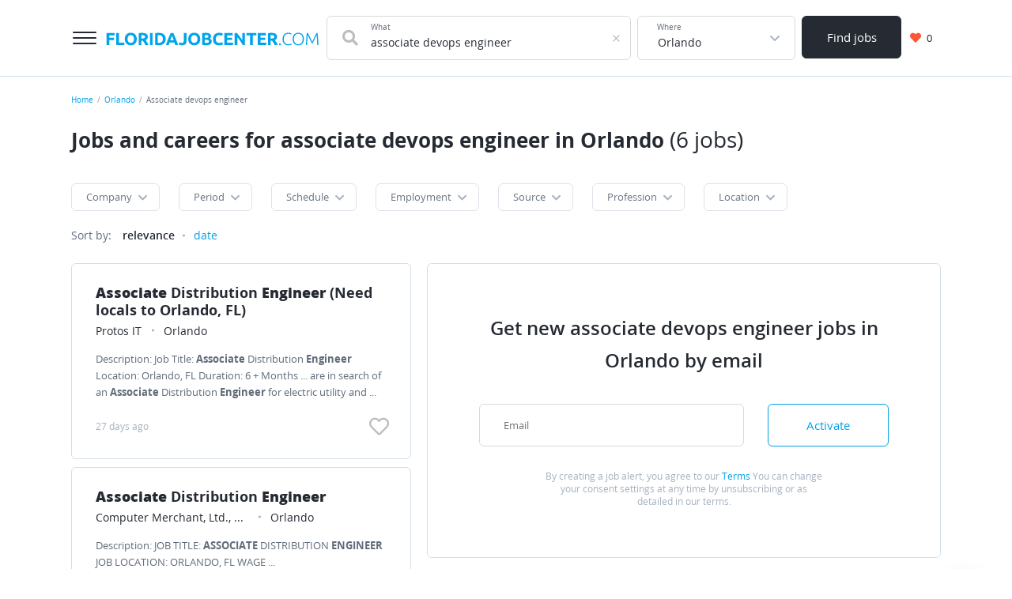

--- FILE ---
content_type: text/html; charset=UTF-8
request_url: https://floridajobcenter.com/orlando?q=associate+devops+engineer
body_size: 15119
content:

<!DOCTYPE html>
<html lang="en-US">
<head>
    <meta charset="UTF-8">
    <meta name="viewport" content="width=device-width, initial-scale=1">
    <meta name="msapplication-TileColor" content="#FFFFFF">
    <meta name="msapplication-TileImage" content="/images/icons/us/fr/mstile-144x144.png">
    <meta name="msapplication-square70x70logo" content="/images/icons/us/fr/mstile-144x144.png">
    <meta name="msapplication-square150x150logo" content="/images/icons/us/fr/mstile-144x144.png">
    <meta name="msapplication-wide310x150logo" content="/images/icons/us/fr/mstile-144x144.png">
    <meta name="msapplication-square310x310logo" content="/images/icons/us/fr/mstile-144x144.png">

    <link rel="shortcut icon" type="image/x-icon" href="/images/icons/us/fr/favicon.ico">
    <link rel="apple-touch-icon-precomposed" sizes="57x57" href="/images/icons/us/fr/apple-touch-icon-57x57.png">
    <link rel="apple-touch-icon-precomposed" sizes="72x72" href="/images/icons/us/fr/apple-touch-icon-72x72.png">
    <link rel="apple-touch-icon-precomposed" sizes="114x114" href="/images/icons/us/fr/apple-touch-icon-114x114.png">
    <link rel="apple-touch-icon-precomposed" sizes="120x120" href="/images/icons/us/fr/apple-touch-icon-120x120.png">
    <link rel="apple-touch-icon-precomposed" sizes="144x144" href="/images/icons/us/fr/apple-touch-icon-144x144.png">
    <link rel="apple-touch-icon-precomposed" sizes="152x152" href="/images/icons/us/fr/apple-touch-icon-152x152.png">
    <link rel="icon" type="image/png" href="/images/icons/us/fr/favicon-32x32.png" sizes="32x32">
    <link rel="icon" type="image/png" href="/images/icons/us/fr/favicon-16x16.png" sizes="16x16">
        <title>Hot job offer for associate devops engineer, current vacancies in January 2026 in Orlando | FloridaJobCenter.com</title>
    <meta property="og:title" content="Hot job offer for associate devops engineer, current vacancies in January 2026 in Orlando">
<meta name="description" content="Finding a job for associate devops engineer — 6 job vacancies in Orlando are free available on our website">
<meta property="og:description" content="Finding a job for associate devops engineer — 6 job vacancies in Orlando are free available on our website">
<meta name="csrf-param" content="_csrf-frontend">
<meta name="csrf-token" content="Cb9EJsJ9ScDjId8ZDijg5gBuTXdSACc7oEFAznbyEDBAzxJThSUBmoxAnClgW7PWMwAOOABCfQ3aGyS5KZVzXA==">

<link href="https://floridajobcenter.com/orlando?q=associate+devops+engineer" rel="canonical">
<link href="/dist/vacancylist.css?v=1724767638" rel="stylesheet">
<style>.ya-share2__link_more{background:none!important}.ya-share2__icon.ya-share2__icon_more{opacity:0;}</style>
            
<!-- Global site tag (gtag.js) - Google Analytics -->
<script async src="https://www.googletagmanager.com/gtag/js?id=G-K7TEWYX726"></script>
<script>
    window.dataLayer = window.dataLayer || [];
    function gtag(){dataLayer.push(arguments);}
    gtag('js', new Date());

    gtag('config', 'G-K7TEWYX726');
</script>
    </head>
<body>
    <div class="page">
    

<header class="d-print-none header">
    <div class="area">
        <div class="header__content">
            <button aria-label="" class="header__menu-button menu-button button button_style_light">
                <span class="menu-button__item"></span>
            </button>
            <div class="header__main-logo main-logo">
                <a class="main-logo__link link" href="https://floridajobcenter.com" aria-label="">
                    <svg class="main-logo__img" width="269" height="17" viewBox="0 0 269 17" fill="none" xmlns="http://www.w3.org/2000/svg">
    <path d="M0.76 16V0.754H10.968V3.636H4.192V6.826H10.22V9.708H4.192V16H0.76ZM23.1388 13.052V16H12.9528V0.754H16.3848V13.052H23.1388ZM27.3616 8.366C27.3616 9.114 27.4496 9.78867 27.6256 10.39C27.8163 10.9913 28.0803 11.512 28.4176 11.952C28.7696 12.3773 29.1949 12.7073 29.6936 12.942C30.1923 13.1767 30.7643 13.294 31.4096 13.294C32.0403 13.294 32.6049 13.1767 33.1036 12.942C33.6169 12.7073 34.0423 12.3773 34.3796 11.952C34.7316 11.512 34.9956 10.9913 35.1716 10.39C35.3623 9.78867 35.4576 9.114 35.4576 8.366C35.4576 7.618 35.3623 6.94333 35.1716 6.342C34.9956 5.726 34.7316 5.20533 34.3796 4.78C34.0423 4.34 33.6169 4.00267 33.1036 3.768C32.6049 3.53333 32.0403 3.416 31.4096 3.416C30.7643 3.416 30.1923 3.54067 29.6936 3.79C29.1949 4.02467 28.7696 4.362 28.4176 4.802C28.0803 5.22733 27.8163 5.748 27.6256 6.364C27.4496 6.96533 27.3616 7.63267 27.3616 8.366ZM38.9996 8.366C38.9996 9.67133 38.8016 10.8227 38.4056 11.82C38.0243 12.8027 37.4963 13.6313 36.8216 14.306C36.1469 14.966 35.3403 15.4647 34.4016 15.802C33.4776 16.1393 32.4803 16.308 31.4096 16.308C30.3683 16.308 29.3856 16.1393 28.4616 15.802C27.5376 15.4647 26.7309 14.966 26.0416 14.306C25.3523 13.6313 24.8096 12.8027 24.4136 11.82C24.0176 10.8227 23.8196 9.67133 23.8196 8.366C23.8196 7.06067 24.0249 5.91667 24.4356 4.934C24.8463 3.93667 25.3963 3.10067 26.0856 2.426C26.7896 1.75133 27.5963 1.24533 28.5056 0.907999C29.4296 0.570666 30.3976 0.401999 31.4096 0.401999C32.4509 0.401999 33.4336 0.570666 34.3576 0.907999C35.2816 1.24533 36.0883 1.75133 36.7776 2.426C37.4669 3.10067 38.0096 3.93667 38.4056 4.934C38.8016 5.91667 38.9996 7.06067 38.9996 8.366ZM45.8865 0.577999C48.1745 0.577999 49.9271 0.988666 51.1445 1.81C52.3618 2.61667 52.9705 3.878 52.9705 5.594C52.9705 6.66467 52.7211 7.53733 52.2225 8.212C51.7385 8.872 51.0345 9.39267 50.1105 9.774C50.4185 10.1553 50.7411 10.5953 51.0785 11.094C51.4158 11.578 51.7458 12.0913 52.0685 12.634C52.4058 13.162 52.7285 13.7193 53.0365 14.306C53.3445 14.878 53.6305 15.4427 53.8945 16H50.0445C49.7658 15.5013 49.4798 14.9953 49.1865 14.482C48.9078 13.9687 48.6145 13.47 48.3065 12.986C48.0131 12.502 47.7198 12.0473 47.4265 11.622C47.1331 11.182 46.8398 10.786 46.5465 10.434H44.8525V16H41.4205V0.973999C42.1685 0.827333 42.9385 0.724666 43.7305 0.665999C44.5371 0.607333 45.2558 0.577999 45.8865 0.577999ZM46.0845 3.504C45.8351 3.504 45.6078 3.51133 45.4025 3.526C45.2118 3.54067 45.0285 3.55533 44.8525 3.57V7.706H45.8205C47.1111 7.706 48.0351 7.54467 48.5925 7.222C49.1498 6.89933 49.4285 6.34933 49.4285 5.572C49.4285 4.824 49.1425 4.296 48.5705 3.988C48.0131 3.66533 47.1845 3.504 46.0845 3.504ZM55.6543 0.754H59.0863V16H55.6543V0.754ZM65.6072 13.206C65.7686 13.2207 65.9519 13.2353 66.1572 13.25C66.3772 13.25 66.6339 13.25 66.9272 13.25C68.6432 13.25 69.9119 12.8173 70.7332 11.952C71.5692 11.0867 71.9872 9.89133 71.9872 8.366C71.9872 6.76733 71.5912 5.55733 70.7992 4.736C70.0072 3.91467 68.7532 3.504 67.0372 3.504C66.8026 3.504 66.5606 3.51133 66.3112 3.526C66.0619 3.526 65.8272 3.54067 65.6072 3.57V13.206ZM75.5292 8.366C75.5292 9.686 75.3239 10.8373 74.9132 11.82C74.5026 12.8027 73.9159 13.6167 73.1532 14.262C72.4052 14.9073 71.4886 15.3913 70.4032 15.714C69.3179 16.0367 68.1006 16.198 66.7512 16.198C66.1352 16.198 65.4166 16.1687 64.5952 16.11C63.7739 16.066 62.9672 15.9633 62.1752 15.802V0.952C62.9672 0.805333 63.7886 0.71 64.6392 0.665999C65.5046 0.607333 66.2452 0.577999 66.8612 0.577999C68.1666 0.577999 69.3472 0.724666 70.4032 1.018C71.4739 1.31133 72.3906 1.77333 73.1532 2.404C73.9159 3.03467 74.5026 3.84133 74.9132 4.824C75.3239 5.80667 75.5292 6.98733 75.5292 8.366ZM87.6053 16C87.444 15.472 87.2607 14.9293 87.0553 14.372C86.8647 13.8147 86.674 13.2573 86.4833 12.7H80.5433C80.3527 13.2573 80.1547 13.8147 79.9493 14.372C79.7587 14.9293 79.5827 15.472 79.4213 16H75.8573C76.4293 14.3573 76.972 12.8393 77.4853 11.446C77.9987 10.0527 78.4973 8.74 78.9813 7.508C79.48 6.276 79.964 5.11 80.4333 4.01C80.9173 2.89533 81.416 1.81 81.9293 0.754H85.2073C85.706 1.81 86.1973 2.89533 86.6813 4.01C87.1653 5.11 87.6493 6.276 88.1333 7.508C88.632 8.74 89.138 10.0527 89.6513 11.446C90.1647 12.8393 90.7073 14.3573 91.2793 16H87.6053ZM83.4913 4.208C83.418 4.428 83.308 4.72867 83.1613 5.11C83.0147 5.49133 82.846 5.93133 82.6553 6.43C82.4647 6.92867 82.252 7.47867 82.0173 8.08C81.7973 8.68133 81.57 9.312 81.3353 9.972H85.6693C85.4347 9.312 85.2073 8.68133 84.9873 8.08C84.7673 7.47867 84.5547 6.92867 84.3493 6.43C84.1587 5.93133 83.99 5.49133 83.8433 5.11C83.6967 4.72867 83.5793 4.428 83.4913 4.208ZM101.881 10.874C101.881 11.622 101.793 12.326 101.617 12.986C101.456 13.646 101.163 14.2253 100.737 14.724C100.327 15.208 99.7619 15.5967 99.0433 15.89C98.3393 16.1687 97.4446 16.308 96.3593 16.308C95.3619 16.308 94.5039 16.1907 93.7853 15.956C93.0666 15.7067 92.4726 15.4207 92.0033 15.098L93.1473 12.436C93.5726 12.6853 94.0273 12.9053 94.5113 13.096C94.9953 13.2867 95.5233 13.382 96.0953 13.382C96.9313 13.382 97.5326 13.1767 97.8993 12.766C98.2659 12.3553 98.4493 11.666 98.4493 10.698V0.754H101.881V10.874ZM107.63 8.366C107.63 9.114 107.718 9.78867 107.894 10.39C108.084 10.9913 108.348 11.512 108.686 11.952C109.038 12.3773 109.463 12.7073 109.962 12.942C110.46 13.1767 111.032 13.294 111.678 13.294C112.308 13.294 112.873 13.1767 113.372 12.942C113.885 12.7073 114.31 12.3773 114.648 11.952C115 11.512 115.264 10.9913 115.44 10.39C115.63 9.78867 115.726 9.114 115.726 8.366C115.726 7.618 115.63 6.94333 115.44 6.342C115.264 5.726 115 5.20533 114.648 4.78C114.31 4.34 113.885 4.00267 113.372 3.768C112.873 3.53333 112.308 3.416 111.678 3.416C111.032 3.416 110.46 3.54067 109.962 3.79C109.463 4.02467 109.038 4.362 108.686 4.802C108.348 5.22733 108.084 5.748 107.894 6.364C107.718 6.96533 107.63 7.63267 107.63 8.366ZM119.268 8.366C119.268 9.67133 119.07 10.8227 118.674 11.82C118.292 12.8027 117.764 13.6313 117.09 14.306C116.415 14.966 115.608 15.4647 114.67 15.802C113.746 16.1393 112.748 16.308 111.678 16.308C110.636 16.308 109.654 16.1393 108.73 15.802C107.806 15.4647 106.999 14.966 106.31 14.306C105.62 13.6313 105.078 12.8027 104.682 11.82C104.286 10.8227 104.088 9.67133 104.088 8.366C104.088 7.06067 104.293 5.91667 104.704 4.934C105.114 3.93667 105.664 3.10067 106.354 2.426C107.058 1.75133 107.864 1.24533 108.774 0.907999C109.698 0.570666 110.666 0.401999 111.678 0.401999C112.719 0.401999 113.702 0.570666 114.626 0.907999C115.55 1.24533 116.356 1.75133 117.046 2.426C117.735 3.10067 118.278 3.93667 118.674 4.934C119.07 5.91667 119.268 7.06067 119.268 8.366ZM126.771 16.198C125.935 16.198 125.099 16.1687 124.263 16.11C123.441 16.066 122.583 15.9487 121.689 15.758V0.973999C122.393 0.841999 123.163 0.746666 123.999 0.687999C124.835 0.614666 125.612 0.577999 126.331 0.577999C127.299 0.577999 128.186 0.651332 128.993 0.797999C129.814 0.929999 130.518 1.16467 131.105 1.502C131.691 1.83933 132.146 2.28667 132.469 2.844C132.806 3.38667 132.975 4.06133 132.975 4.868C132.975 6.08533 132.388 7.046 131.215 7.75C132.183 8.11667 132.843 8.61533 133.195 9.246C133.547 9.87667 133.723 10.588 133.723 11.38C133.723 12.9787 133.136 14.1813 131.963 14.988C130.804 15.7947 129.073 16.198 126.771 16.198ZM125.033 9.356V13.294C125.282 13.3233 125.553 13.3453 125.847 13.36C126.14 13.3747 126.463 13.382 126.815 13.382C127.841 13.382 128.67 13.2353 129.301 12.942C129.931 12.6487 130.247 12.106 130.247 11.314C130.247 10.61 129.983 10.1113 129.455 9.818C128.927 9.51 128.171 9.356 127.189 9.356H125.033ZM125.033 6.738H126.705C127.761 6.738 128.516 6.606 128.971 6.342C129.425 6.06333 129.653 5.62333 129.653 5.022C129.653 4.406 129.418 3.97333 128.949 3.724C128.479 3.47467 127.79 3.35 126.881 3.35C126.587 3.35 126.272 3.35733 125.935 3.372C125.597 3.372 125.297 3.38667 125.033 3.416V6.738ZM142.982 16.308C140.503 16.308 138.611 15.6187 137.306 14.24C136.015 12.8613 135.37 10.9033 135.37 8.366C135.37 7.10467 135.568 5.98267 135.964 5C136.36 4.00267 136.903 3.16667 137.592 2.492C138.281 1.80267 139.103 1.282 140.056 0.929999C141.009 0.577999 142.043 0.401999 143.158 0.401999C143.803 0.401999 144.39 0.453332 144.918 0.556C145.446 0.643999 145.908 0.753999 146.304 0.885999C146.7 1.00333 147.03 1.128 147.294 1.26C147.558 1.392 147.749 1.49467 147.866 1.568L146.876 4.34C146.407 4.09067 145.857 3.878 145.226 3.702C144.61 3.526 143.906 3.438 143.114 3.438C142.586 3.438 142.065 3.526 141.552 3.702C141.053 3.878 140.606 4.164 140.21 4.56C139.829 4.94133 139.521 5.44 139.286 6.056C139.051 6.672 138.934 7.42 138.934 8.3C138.934 9.004 139.007 9.664 139.154 10.28C139.315 10.8813 139.565 11.402 139.902 11.842C140.254 12.282 140.709 12.634 141.266 12.898C141.823 13.1473 142.498 13.272 143.29 13.272C143.789 13.272 144.236 13.2427 144.632 13.184C145.028 13.1253 145.38 13.0593 145.688 12.986C145.996 12.898 146.267 12.8027 146.502 12.7C146.737 12.5973 146.949 12.502 147.14 12.414L148.086 15.164C147.602 15.4573 146.92 15.7213 146.04 15.956C145.16 16.1907 144.141 16.308 142.982 16.308ZM149.856 16V0.754H160.152V3.636H153.288V6.628H159.382V9.444H153.288V13.118H160.658V16H149.856ZM172.987 16C172.005 14.2547 170.941 12.5313 169.797 10.83C168.653 9.12867 167.436 7.52267 166.145 6.012V16H162.757V0.754H165.551C166.035 1.238 166.571 1.832 167.157 2.536C167.744 3.24 168.338 3.99533 168.939 4.802C169.555 5.594 170.164 6.42267 170.765 7.288C171.367 8.13867 171.931 8.96 172.459 9.752V0.754H175.869V16H172.987ZM190.254 0.754V3.68H185.656V16H182.224V3.68H177.626V0.754H190.254ZM192.02 16V0.754H202.316V3.636H195.452V6.628H201.546V9.444H195.452V13.118H202.822V16H192.02ZM209.388 0.577999C211.676 0.577999 213.428 0.988666 214.646 1.81C215.863 2.61667 216.472 3.878 216.472 5.594C216.472 6.66467 216.222 7.53733 215.724 8.212C215.24 8.872 214.536 9.39267 213.612 9.774C213.92 10.1553 214.242 10.5953 214.58 11.094C214.917 11.578 215.247 12.0913 215.57 12.634C215.907 13.162 216.23 13.7193 216.538 14.306C216.846 14.878 217.132 15.4427 217.396 16H213.546C213.267 15.5013 212.981 14.9953 212.688 14.482C212.409 13.9687 212.116 13.47 211.808 12.986C211.514 12.502 211.221 12.0473 210.928 11.622C210.634 11.182 210.341 10.786 210.048 10.434H208.354V16H204.922V0.973999C205.67 0.827333 206.44 0.724666 207.232 0.665999C208.038 0.607333 208.757 0.577999 209.388 0.577999ZM209.586 3.504C209.336 3.504 209.109 3.51133 208.904 3.526C208.713 3.54067 208.53 3.55533 208.354 3.57V7.706H209.322C210.612 7.706 211.536 7.54467 212.094 7.222C212.651 6.89933 212.93 6.34933 212.93 5.572C212.93 4.824 212.644 4.296 212.072 3.988C211.514 3.66533 210.686 3.504 209.586 3.504ZM221.312 15.054C221.312 15.3913 221.202 15.6773 220.982 15.912C220.776 16.1467 220.483 16.264 220.102 16.264C219.72 16.264 219.42 16.1467 219.2 15.912C218.994 15.6773 218.892 15.3913 218.892 15.054C218.892 14.7167 218.994 14.4307 219.2 14.196C219.42 13.9613 219.72 13.844 220.102 13.844C220.483 13.844 220.776 13.9613 220.982 14.196C221.202 14.4307 221.312 14.7167 221.312 15.054ZM230.299 16.33C229.316 16.33 228.4 16.154 227.549 15.802C226.713 15.45 225.98 14.9367 225.349 14.262C224.733 13.5873 224.242 12.7587 223.875 11.776C223.523 10.7787 223.347 9.642 223.347 8.366C223.347 7.09 223.538 5.96067 223.919 4.978C224.315 3.98067 224.836 3.14467 225.481 2.47C226.126 1.79533 226.874 1.28933 227.725 0.952C228.576 0.6 229.463 0.424 230.387 0.424C230.959 0.424 231.48 0.460667 231.949 0.534C232.418 0.607333 232.829 0.702666 233.181 0.819999C233.533 0.922666 233.834 1.03267 234.083 1.15C234.332 1.25267 234.523 1.348 234.655 1.436L234.171 2.734C233.804 2.514 233.335 2.30133 232.763 2.096C232.206 1.876 231.509 1.766 230.673 1.766C229.72 1.766 228.884 1.92733 228.165 2.25C227.461 2.57267 226.867 3.02733 226.383 3.614C225.899 4.20067 225.532 4.89733 225.283 5.704C225.048 6.51067 224.931 7.40533 224.931 8.388C224.931 9.4 225.048 10.3167 225.283 11.138C225.532 11.9447 225.892 12.634 226.361 13.206C226.83 13.778 227.402 14.218 228.077 14.526C228.766 14.834 229.551 14.988 230.431 14.988C231.399 14.988 232.206 14.9 232.851 14.724C233.511 14.5333 234.01 14.3427 234.347 14.152L234.765 15.428C234.662 15.5013 234.486 15.5893 234.237 15.692C233.988 15.78 233.672 15.8753 233.291 15.978C232.91 16.0807 232.47 16.1613 231.971 16.22C231.472 16.2933 230.915 16.33 230.299 16.33ZM250.42 8.366C250.42 9.67133 250.229 10.8227 249.848 11.82C249.466 12.8173 248.946 13.6533 248.286 14.328C247.64 14.988 246.885 15.4867 246.02 15.824C245.154 16.1613 244.238 16.33 243.27 16.33C242.302 16.33 241.385 16.1613 240.52 15.824C239.654 15.4867 238.892 14.988 238.232 14.328C237.586 13.6533 237.073 12.8173 236.692 11.82C236.31 10.8227 236.12 9.67133 236.12 8.366C236.12 7.06067 236.31 5.91667 236.692 4.934C237.073 3.93667 237.586 3.108 238.232 2.448C238.892 1.77333 239.654 1.26733 240.52 0.929999C241.385 0.592666 242.302 0.424 243.27 0.424C244.238 0.424 245.154 0.592666 246.02 0.929999C246.885 1.26733 247.64 1.77333 248.286 2.448C248.946 3.108 249.466 3.93667 249.848 4.934C250.229 5.91667 250.42 7.06067 250.42 8.366ZM248.836 8.366C248.836 7.33933 248.704 6.42267 248.44 5.616C248.176 4.79467 247.802 4.098 247.318 3.526C246.834 2.954 246.247 2.52133 245.558 2.228C244.883 1.92 244.12 1.766 243.27 1.766C242.419 1.766 241.649 1.92 240.96 2.228C240.285 2.52133 239.706 2.954 239.222 3.526C238.738 4.098 238.364 4.79467 238.1 5.616C237.836 6.42267 237.704 7.33933 237.704 8.366C237.704 9.39267 237.836 10.3167 238.1 11.138C238.364 11.9447 238.738 12.634 239.222 13.206C239.706 13.778 240.285 14.218 240.96 14.526C241.649 14.834 242.419 14.988 243.27 14.988C244.12 14.988 244.883 14.834 245.558 14.526C246.247 14.218 246.834 13.778 247.318 13.206C247.802 12.634 248.176 11.9447 248.44 11.138C248.704 10.3167 248.836 9.39267 248.836 8.366ZM260.175 13.8C260.028 13.4333 259.816 12.9493 259.537 12.348C259.273 11.7467 258.972 11.094 258.635 10.39C258.298 9.67133 257.953 8.938 257.601 8.19C257.249 7.42733 256.912 6.716 256.589 6.056C256.266 5.396 255.98 4.81667 255.731 4.318C255.482 3.81933 255.298 3.46733 255.181 3.262C254.99 5.09533 254.836 7.09 254.719 9.246C254.616 11.3873 254.521 13.6387 254.433 16H252.959C253.091 13.228 253.238 10.5733 253.399 8.036C253.575 5.49867 253.788 3.07133 254.037 0.754H255.357C255.797 1.48733 256.266 2.338 256.765 3.306C257.264 4.25933 257.755 5.25667 258.239 6.298C258.738 7.32467 259.214 8.344 259.669 9.356C260.138 10.3533 260.549 11.2553 260.901 12.062C261.253 11.2553 261.656 10.3533 262.111 9.356C262.58 8.344 263.057 7.32467 263.541 6.298C264.04 5.25667 264.538 4.25933 265.037 3.306C265.536 2.338 266.005 1.48733 266.445 0.754H267.699C267.948 3.07133 268.154 5.49867 268.315 8.036C268.491 10.5733 268.645 13.228 268.777 16H267.259C267.171 13.6387 267.068 11.3873 266.951 9.246C266.848 7.09 266.702 5.09533 266.511 3.262C266.394 3.46733 266.21 3.81933 265.961 4.318C265.712 4.81667 265.426 5.396 265.103 6.056C264.78 6.716 264.443 7.42733 264.091 8.19C263.739 8.938 263.394 9.67133 263.057 10.39C262.72 11.094 262.412 11.7467 262.133 12.348C261.869 12.9493 261.664 13.4333 261.517 13.8H260.175Z" fill="#00A4EB"/>
</svg>
                </a>
            </div>
            <div class="header__search-group">
                
<form class="search-form" action="https://floridajobcenter.com/orlando" method="get">    <div class="header__search-main search-form__main">
        <div class="header__search-field search-form__group search-form__group_search-field">
            <div class="search autocom" data-config="{&amp;quot;url&amp;quot;:&amp;quot;\/vacancy\/suggest?text=QUERY&amp;quot;,&amp;quot;bind&amp;quot;:{&amp;quot;id&amp;quot;:&amp;quot;title&amp;quot;,&amp;quot;value&amp;quot;:&amp;quot;title&amp;quot;},&amp;quot;mask&amp;quot;:&amp;quot;QUERY&amp;quot;}">            <div class="search-form__fa fa fa_textbox fa-search">
                <input type="text" class="search-form__input search-form__input_with-fa search__textbox textbox" name="q" value="associate devops engineer" autocomplete="off">                <span class="search-form__placeholder-label">
                    What                </span>
            </div>
            </div>        </div>
        <div class="search-form__group search-form__group_type_location location-form autocom" data-config="{&amp;quot;url&amp;quot;:&amp;quot;\/location\/suggest?text=QUERY&amp;quot;,&amp;quot;bind&amp;quot;:{&amp;quot;id&amp;quot;:&amp;quot;translit&amp;quot;,&amp;quot;value&amp;quot;:&amp;quot;name&amp;quot;,&amp;quot;tooltip&amp;quot;:&amp;quot;parent_name&amp;quot;,&amp;quot;url&amp;quot;:&amp;quot;url&amp;quot;},&amp;quot;mask&amp;quot;:&amp;quot;QUERY&amp;quot;}">        <input type="text" class="search-form__input search-form__location location-form__input textbox" name="l" value="Orlando" data-name-id="orlando" data-name-tooltip="Orlando" required autocomplete="off">        <span class="search-form__placeholder-label">
            Where        </span>
        </div>        <div class="search-form__group search-form__group_type_submit search-form__group_type_large">
            <button type="submit"
                    class="search-form__submit button button_style_dark button_size_lg">
                Find jobs            </button>
        </div>
    </div>
</form>            </div>
            <div class="header__user-panel">
                <a href="https://floridajobcenter.com/favorite" class="header__favorite-button header__favorite-button_small button button_style_light">
                    <i class="header__favorite-icon header__favorite-icon_red fas fa-heart"></i>
                    <span class="vacancy__favorite-count">
                        0                    </span>
                </a>
            </div>
            <div class="header__main-nav main-nav">
                <div class="main-nav__header"></div>
                <div class="area">
                    <div class="main-nav__body">
                        <div class="main-nav__menu">
                            <a class="main-nav__menu-item link" href="https://floridajobcenter.com">Home</a>                            <a class="main-nav__menu-item link" href="https://floridajobcenter.com/joblist">Browse jobs</a>                            <a class="main-nav__menu-item link" href="https://floridajobcenter.com/about">About us</a>                            <a class="main-nav__menu-item link" href="https://floridajobcenter.com/contact">Contacts</a>                        </div>
                        <!--<div class="main-nav__contacts">
                            <a href="tel:99003003000" class="main-nav__phone link">+7 499 300-30-00</a>
                            <a href="tel:99003003000" class="main-nav__phone link">8 800 300-30-00</a>
                            <span class="main-nav__contacts-description">
                                    Круглосуточно, бесплатно для абонентов <br />
                                    Билайн, Мегафон, МТС, Теле2, Yota
                                </span>
                            <div class="main-nav__socials">
                                <a href="" class="social-link social-link_lg">
                                    <i class="social-link__icon fab fa-vk"></i>
                                </a>
                                <a href="" class="social-link social-link_lg">
                                    <i class="social-link__icon fab fa-facebook-f"></i>
                                </a>
                            </div>
                        </div>-->
                    </div>
                </div>
            </div>
        </div>
    </div>
</header>
    <main class="main">
        <div class="wrapper">
            <div class="wrapper__breadcrumbs area breadcrumbs">
                <ol class="breadcrumbs__list list"><li class="breadcrumbs__item"><a class="breadcrumbs__link link" href="https://floridajobcenter.com">Home</a></li><li class="breadcrumbs__item"><a class="breadcrumbs__link link" href="https://floridajobcenter.com/orlando">Orlando</a></li><li class="breadcrumbs__item"><span class="breadcrumbs__current">Associate devops engineer</span></li></ol><script type="application/ld+json">{"@context":"https:\/\/schema.org","@type":"BreadcrumbList","itemListElement":[{"@type":"ListItem","position":1,"name":"Home","item":{"@type":"Thing","@id":"https:\/\/floridajobcenter.com"}},{"@type":"ListItem","position":2,"name":"Orlando","item":{"@type":"Thing","@id":"https:\/\/floridajobcenter.com\/orlando"}},{"@type":"ListItem","position":3,"name":"Associate devops engineer","item":{"@type":"Thing","@id":"https:\/\/floridajobcenter.com\/orlando?q=associate+devops+engineer"}}]}</script>            </div>
            
<div class="area search-block">
    <form class="search-form search-block__form" action="https://floridajobcenter.com/orlando" method="get">        <div class="search-form__main">
            <div class="search-form__group search-form__group_search-field">
                <div class="search-block__search search autocom" data-config="{&amp;quot;url&amp;quot;:&amp;quot;\/vacancy\/suggest?text=QUERY&amp;quot;,&amp;quot;bind&amp;quot;:{&amp;quot;id&amp;quot;:&amp;quot;title&amp;quot;,&amp;quot;value&amp;quot;:&amp;quot;title&amp;quot;},&amp;quot;mask&amp;quot;:&amp;quot;QUERY&amp;quot;}">                <div class="search-form__fa fa fa_textbox fa-search">
                    <input type="text" class="search-form__input search-form__input_with-fa search__textbox textbox" name="q" value="associate devops engineer" autocomplete="off">                    <span class="search-form__placeholder-label">
                        What                    </span>
                </div>
                </div>            </div>
            <div class="search-form__group search-form__group_type_location location-form autocom" data-config="{&amp;quot;url&amp;quot;:&amp;quot;\/location\/suggest?text=QUERY&amp;quot;,&amp;quot;bind&amp;quot;:{&amp;quot;id&amp;quot;:&amp;quot;translit&amp;quot;,&amp;quot;value&amp;quot;:&amp;quot;name&amp;quot;,&amp;quot;tooltip&amp;quot;:&amp;quot;parent_name&amp;quot;,&amp;quot;url&amp;quot;:&amp;quot;url&amp;quot;},&amp;quot;mask&amp;quot;:&amp;quot;QUERY&amp;quot;}">                <input type="text" class="search-form__input search-form__location location-form__input textbox" name="l" value="Orlando" data-name-id="orlando" data-name-tooltip="Orlando" required autocomplete="off">                <span class="search-form__placeholder-label">
                    Where                </span>
            </div>            <div class="search-form__group search-form__group_type_submit">
                <button type="submit"
                        class="search-form__submit button button_style_dark button_size_lg">
                    Find jobs                </button>
            </div>
        </div>
    </form></div>


<div class="vacancy-list-context wrapper__content content" data-config="{&quot;previewUrl&quot;:&quot;\/vacancy\/view-ajax?id=&quot;}">
    <div class="area vacancy-list">
        <div class="d-none d-print-block">
            <svg class="main-logo__img" width="269" height="17" viewBox="0 0 269 17" fill="none" xmlns="http://www.w3.org/2000/svg">
    <path d="M0.76 16V0.754H10.968V3.636H4.192V6.826H10.22V9.708H4.192V16H0.76ZM23.1388 13.052V16H12.9528V0.754H16.3848V13.052H23.1388ZM27.3616 8.366C27.3616 9.114 27.4496 9.78867 27.6256 10.39C27.8163 10.9913 28.0803 11.512 28.4176 11.952C28.7696 12.3773 29.1949 12.7073 29.6936 12.942C30.1923 13.1767 30.7643 13.294 31.4096 13.294C32.0403 13.294 32.6049 13.1767 33.1036 12.942C33.6169 12.7073 34.0423 12.3773 34.3796 11.952C34.7316 11.512 34.9956 10.9913 35.1716 10.39C35.3623 9.78867 35.4576 9.114 35.4576 8.366C35.4576 7.618 35.3623 6.94333 35.1716 6.342C34.9956 5.726 34.7316 5.20533 34.3796 4.78C34.0423 4.34 33.6169 4.00267 33.1036 3.768C32.6049 3.53333 32.0403 3.416 31.4096 3.416C30.7643 3.416 30.1923 3.54067 29.6936 3.79C29.1949 4.02467 28.7696 4.362 28.4176 4.802C28.0803 5.22733 27.8163 5.748 27.6256 6.364C27.4496 6.96533 27.3616 7.63267 27.3616 8.366ZM38.9996 8.366C38.9996 9.67133 38.8016 10.8227 38.4056 11.82C38.0243 12.8027 37.4963 13.6313 36.8216 14.306C36.1469 14.966 35.3403 15.4647 34.4016 15.802C33.4776 16.1393 32.4803 16.308 31.4096 16.308C30.3683 16.308 29.3856 16.1393 28.4616 15.802C27.5376 15.4647 26.7309 14.966 26.0416 14.306C25.3523 13.6313 24.8096 12.8027 24.4136 11.82C24.0176 10.8227 23.8196 9.67133 23.8196 8.366C23.8196 7.06067 24.0249 5.91667 24.4356 4.934C24.8463 3.93667 25.3963 3.10067 26.0856 2.426C26.7896 1.75133 27.5963 1.24533 28.5056 0.907999C29.4296 0.570666 30.3976 0.401999 31.4096 0.401999C32.4509 0.401999 33.4336 0.570666 34.3576 0.907999C35.2816 1.24533 36.0883 1.75133 36.7776 2.426C37.4669 3.10067 38.0096 3.93667 38.4056 4.934C38.8016 5.91667 38.9996 7.06067 38.9996 8.366ZM45.8865 0.577999C48.1745 0.577999 49.9271 0.988666 51.1445 1.81C52.3618 2.61667 52.9705 3.878 52.9705 5.594C52.9705 6.66467 52.7211 7.53733 52.2225 8.212C51.7385 8.872 51.0345 9.39267 50.1105 9.774C50.4185 10.1553 50.7411 10.5953 51.0785 11.094C51.4158 11.578 51.7458 12.0913 52.0685 12.634C52.4058 13.162 52.7285 13.7193 53.0365 14.306C53.3445 14.878 53.6305 15.4427 53.8945 16H50.0445C49.7658 15.5013 49.4798 14.9953 49.1865 14.482C48.9078 13.9687 48.6145 13.47 48.3065 12.986C48.0131 12.502 47.7198 12.0473 47.4265 11.622C47.1331 11.182 46.8398 10.786 46.5465 10.434H44.8525V16H41.4205V0.973999C42.1685 0.827333 42.9385 0.724666 43.7305 0.665999C44.5371 0.607333 45.2558 0.577999 45.8865 0.577999ZM46.0845 3.504C45.8351 3.504 45.6078 3.51133 45.4025 3.526C45.2118 3.54067 45.0285 3.55533 44.8525 3.57V7.706H45.8205C47.1111 7.706 48.0351 7.54467 48.5925 7.222C49.1498 6.89933 49.4285 6.34933 49.4285 5.572C49.4285 4.824 49.1425 4.296 48.5705 3.988C48.0131 3.66533 47.1845 3.504 46.0845 3.504ZM55.6543 0.754H59.0863V16H55.6543V0.754ZM65.6072 13.206C65.7686 13.2207 65.9519 13.2353 66.1572 13.25C66.3772 13.25 66.6339 13.25 66.9272 13.25C68.6432 13.25 69.9119 12.8173 70.7332 11.952C71.5692 11.0867 71.9872 9.89133 71.9872 8.366C71.9872 6.76733 71.5912 5.55733 70.7992 4.736C70.0072 3.91467 68.7532 3.504 67.0372 3.504C66.8026 3.504 66.5606 3.51133 66.3112 3.526C66.0619 3.526 65.8272 3.54067 65.6072 3.57V13.206ZM75.5292 8.366C75.5292 9.686 75.3239 10.8373 74.9132 11.82C74.5026 12.8027 73.9159 13.6167 73.1532 14.262C72.4052 14.9073 71.4886 15.3913 70.4032 15.714C69.3179 16.0367 68.1006 16.198 66.7512 16.198C66.1352 16.198 65.4166 16.1687 64.5952 16.11C63.7739 16.066 62.9672 15.9633 62.1752 15.802V0.952C62.9672 0.805333 63.7886 0.71 64.6392 0.665999C65.5046 0.607333 66.2452 0.577999 66.8612 0.577999C68.1666 0.577999 69.3472 0.724666 70.4032 1.018C71.4739 1.31133 72.3906 1.77333 73.1532 2.404C73.9159 3.03467 74.5026 3.84133 74.9132 4.824C75.3239 5.80667 75.5292 6.98733 75.5292 8.366ZM87.6053 16C87.444 15.472 87.2607 14.9293 87.0553 14.372C86.8647 13.8147 86.674 13.2573 86.4833 12.7H80.5433C80.3527 13.2573 80.1547 13.8147 79.9493 14.372C79.7587 14.9293 79.5827 15.472 79.4213 16H75.8573C76.4293 14.3573 76.972 12.8393 77.4853 11.446C77.9987 10.0527 78.4973 8.74 78.9813 7.508C79.48 6.276 79.964 5.11 80.4333 4.01C80.9173 2.89533 81.416 1.81 81.9293 0.754H85.2073C85.706 1.81 86.1973 2.89533 86.6813 4.01C87.1653 5.11 87.6493 6.276 88.1333 7.508C88.632 8.74 89.138 10.0527 89.6513 11.446C90.1647 12.8393 90.7073 14.3573 91.2793 16H87.6053ZM83.4913 4.208C83.418 4.428 83.308 4.72867 83.1613 5.11C83.0147 5.49133 82.846 5.93133 82.6553 6.43C82.4647 6.92867 82.252 7.47867 82.0173 8.08C81.7973 8.68133 81.57 9.312 81.3353 9.972H85.6693C85.4347 9.312 85.2073 8.68133 84.9873 8.08C84.7673 7.47867 84.5547 6.92867 84.3493 6.43C84.1587 5.93133 83.99 5.49133 83.8433 5.11C83.6967 4.72867 83.5793 4.428 83.4913 4.208ZM101.881 10.874C101.881 11.622 101.793 12.326 101.617 12.986C101.456 13.646 101.163 14.2253 100.737 14.724C100.327 15.208 99.7619 15.5967 99.0433 15.89C98.3393 16.1687 97.4446 16.308 96.3593 16.308C95.3619 16.308 94.5039 16.1907 93.7853 15.956C93.0666 15.7067 92.4726 15.4207 92.0033 15.098L93.1473 12.436C93.5726 12.6853 94.0273 12.9053 94.5113 13.096C94.9953 13.2867 95.5233 13.382 96.0953 13.382C96.9313 13.382 97.5326 13.1767 97.8993 12.766C98.2659 12.3553 98.4493 11.666 98.4493 10.698V0.754H101.881V10.874ZM107.63 8.366C107.63 9.114 107.718 9.78867 107.894 10.39C108.084 10.9913 108.348 11.512 108.686 11.952C109.038 12.3773 109.463 12.7073 109.962 12.942C110.46 13.1767 111.032 13.294 111.678 13.294C112.308 13.294 112.873 13.1767 113.372 12.942C113.885 12.7073 114.31 12.3773 114.648 11.952C115 11.512 115.264 10.9913 115.44 10.39C115.63 9.78867 115.726 9.114 115.726 8.366C115.726 7.618 115.63 6.94333 115.44 6.342C115.264 5.726 115 5.20533 114.648 4.78C114.31 4.34 113.885 4.00267 113.372 3.768C112.873 3.53333 112.308 3.416 111.678 3.416C111.032 3.416 110.46 3.54067 109.962 3.79C109.463 4.02467 109.038 4.362 108.686 4.802C108.348 5.22733 108.084 5.748 107.894 6.364C107.718 6.96533 107.63 7.63267 107.63 8.366ZM119.268 8.366C119.268 9.67133 119.07 10.8227 118.674 11.82C118.292 12.8027 117.764 13.6313 117.09 14.306C116.415 14.966 115.608 15.4647 114.67 15.802C113.746 16.1393 112.748 16.308 111.678 16.308C110.636 16.308 109.654 16.1393 108.73 15.802C107.806 15.4647 106.999 14.966 106.31 14.306C105.62 13.6313 105.078 12.8027 104.682 11.82C104.286 10.8227 104.088 9.67133 104.088 8.366C104.088 7.06067 104.293 5.91667 104.704 4.934C105.114 3.93667 105.664 3.10067 106.354 2.426C107.058 1.75133 107.864 1.24533 108.774 0.907999C109.698 0.570666 110.666 0.401999 111.678 0.401999C112.719 0.401999 113.702 0.570666 114.626 0.907999C115.55 1.24533 116.356 1.75133 117.046 2.426C117.735 3.10067 118.278 3.93667 118.674 4.934C119.07 5.91667 119.268 7.06067 119.268 8.366ZM126.771 16.198C125.935 16.198 125.099 16.1687 124.263 16.11C123.441 16.066 122.583 15.9487 121.689 15.758V0.973999C122.393 0.841999 123.163 0.746666 123.999 0.687999C124.835 0.614666 125.612 0.577999 126.331 0.577999C127.299 0.577999 128.186 0.651332 128.993 0.797999C129.814 0.929999 130.518 1.16467 131.105 1.502C131.691 1.83933 132.146 2.28667 132.469 2.844C132.806 3.38667 132.975 4.06133 132.975 4.868C132.975 6.08533 132.388 7.046 131.215 7.75C132.183 8.11667 132.843 8.61533 133.195 9.246C133.547 9.87667 133.723 10.588 133.723 11.38C133.723 12.9787 133.136 14.1813 131.963 14.988C130.804 15.7947 129.073 16.198 126.771 16.198ZM125.033 9.356V13.294C125.282 13.3233 125.553 13.3453 125.847 13.36C126.14 13.3747 126.463 13.382 126.815 13.382C127.841 13.382 128.67 13.2353 129.301 12.942C129.931 12.6487 130.247 12.106 130.247 11.314C130.247 10.61 129.983 10.1113 129.455 9.818C128.927 9.51 128.171 9.356 127.189 9.356H125.033ZM125.033 6.738H126.705C127.761 6.738 128.516 6.606 128.971 6.342C129.425 6.06333 129.653 5.62333 129.653 5.022C129.653 4.406 129.418 3.97333 128.949 3.724C128.479 3.47467 127.79 3.35 126.881 3.35C126.587 3.35 126.272 3.35733 125.935 3.372C125.597 3.372 125.297 3.38667 125.033 3.416V6.738ZM142.982 16.308C140.503 16.308 138.611 15.6187 137.306 14.24C136.015 12.8613 135.37 10.9033 135.37 8.366C135.37 7.10467 135.568 5.98267 135.964 5C136.36 4.00267 136.903 3.16667 137.592 2.492C138.281 1.80267 139.103 1.282 140.056 0.929999C141.009 0.577999 142.043 0.401999 143.158 0.401999C143.803 0.401999 144.39 0.453332 144.918 0.556C145.446 0.643999 145.908 0.753999 146.304 0.885999C146.7 1.00333 147.03 1.128 147.294 1.26C147.558 1.392 147.749 1.49467 147.866 1.568L146.876 4.34C146.407 4.09067 145.857 3.878 145.226 3.702C144.61 3.526 143.906 3.438 143.114 3.438C142.586 3.438 142.065 3.526 141.552 3.702C141.053 3.878 140.606 4.164 140.21 4.56C139.829 4.94133 139.521 5.44 139.286 6.056C139.051 6.672 138.934 7.42 138.934 8.3C138.934 9.004 139.007 9.664 139.154 10.28C139.315 10.8813 139.565 11.402 139.902 11.842C140.254 12.282 140.709 12.634 141.266 12.898C141.823 13.1473 142.498 13.272 143.29 13.272C143.789 13.272 144.236 13.2427 144.632 13.184C145.028 13.1253 145.38 13.0593 145.688 12.986C145.996 12.898 146.267 12.8027 146.502 12.7C146.737 12.5973 146.949 12.502 147.14 12.414L148.086 15.164C147.602 15.4573 146.92 15.7213 146.04 15.956C145.16 16.1907 144.141 16.308 142.982 16.308ZM149.856 16V0.754H160.152V3.636H153.288V6.628H159.382V9.444H153.288V13.118H160.658V16H149.856ZM172.987 16C172.005 14.2547 170.941 12.5313 169.797 10.83C168.653 9.12867 167.436 7.52267 166.145 6.012V16H162.757V0.754H165.551C166.035 1.238 166.571 1.832 167.157 2.536C167.744 3.24 168.338 3.99533 168.939 4.802C169.555 5.594 170.164 6.42267 170.765 7.288C171.367 8.13867 171.931 8.96 172.459 9.752V0.754H175.869V16H172.987ZM190.254 0.754V3.68H185.656V16H182.224V3.68H177.626V0.754H190.254ZM192.02 16V0.754H202.316V3.636H195.452V6.628H201.546V9.444H195.452V13.118H202.822V16H192.02ZM209.388 0.577999C211.676 0.577999 213.428 0.988666 214.646 1.81C215.863 2.61667 216.472 3.878 216.472 5.594C216.472 6.66467 216.222 7.53733 215.724 8.212C215.24 8.872 214.536 9.39267 213.612 9.774C213.92 10.1553 214.242 10.5953 214.58 11.094C214.917 11.578 215.247 12.0913 215.57 12.634C215.907 13.162 216.23 13.7193 216.538 14.306C216.846 14.878 217.132 15.4427 217.396 16H213.546C213.267 15.5013 212.981 14.9953 212.688 14.482C212.409 13.9687 212.116 13.47 211.808 12.986C211.514 12.502 211.221 12.0473 210.928 11.622C210.634 11.182 210.341 10.786 210.048 10.434H208.354V16H204.922V0.973999C205.67 0.827333 206.44 0.724666 207.232 0.665999C208.038 0.607333 208.757 0.577999 209.388 0.577999ZM209.586 3.504C209.336 3.504 209.109 3.51133 208.904 3.526C208.713 3.54067 208.53 3.55533 208.354 3.57V7.706H209.322C210.612 7.706 211.536 7.54467 212.094 7.222C212.651 6.89933 212.93 6.34933 212.93 5.572C212.93 4.824 212.644 4.296 212.072 3.988C211.514 3.66533 210.686 3.504 209.586 3.504ZM221.312 15.054C221.312 15.3913 221.202 15.6773 220.982 15.912C220.776 16.1467 220.483 16.264 220.102 16.264C219.72 16.264 219.42 16.1467 219.2 15.912C218.994 15.6773 218.892 15.3913 218.892 15.054C218.892 14.7167 218.994 14.4307 219.2 14.196C219.42 13.9613 219.72 13.844 220.102 13.844C220.483 13.844 220.776 13.9613 220.982 14.196C221.202 14.4307 221.312 14.7167 221.312 15.054ZM230.299 16.33C229.316 16.33 228.4 16.154 227.549 15.802C226.713 15.45 225.98 14.9367 225.349 14.262C224.733 13.5873 224.242 12.7587 223.875 11.776C223.523 10.7787 223.347 9.642 223.347 8.366C223.347 7.09 223.538 5.96067 223.919 4.978C224.315 3.98067 224.836 3.14467 225.481 2.47C226.126 1.79533 226.874 1.28933 227.725 0.952C228.576 0.6 229.463 0.424 230.387 0.424C230.959 0.424 231.48 0.460667 231.949 0.534C232.418 0.607333 232.829 0.702666 233.181 0.819999C233.533 0.922666 233.834 1.03267 234.083 1.15C234.332 1.25267 234.523 1.348 234.655 1.436L234.171 2.734C233.804 2.514 233.335 2.30133 232.763 2.096C232.206 1.876 231.509 1.766 230.673 1.766C229.72 1.766 228.884 1.92733 228.165 2.25C227.461 2.57267 226.867 3.02733 226.383 3.614C225.899 4.20067 225.532 4.89733 225.283 5.704C225.048 6.51067 224.931 7.40533 224.931 8.388C224.931 9.4 225.048 10.3167 225.283 11.138C225.532 11.9447 225.892 12.634 226.361 13.206C226.83 13.778 227.402 14.218 228.077 14.526C228.766 14.834 229.551 14.988 230.431 14.988C231.399 14.988 232.206 14.9 232.851 14.724C233.511 14.5333 234.01 14.3427 234.347 14.152L234.765 15.428C234.662 15.5013 234.486 15.5893 234.237 15.692C233.988 15.78 233.672 15.8753 233.291 15.978C232.91 16.0807 232.47 16.1613 231.971 16.22C231.472 16.2933 230.915 16.33 230.299 16.33ZM250.42 8.366C250.42 9.67133 250.229 10.8227 249.848 11.82C249.466 12.8173 248.946 13.6533 248.286 14.328C247.64 14.988 246.885 15.4867 246.02 15.824C245.154 16.1613 244.238 16.33 243.27 16.33C242.302 16.33 241.385 16.1613 240.52 15.824C239.654 15.4867 238.892 14.988 238.232 14.328C237.586 13.6533 237.073 12.8173 236.692 11.82C236.31 10.8227 236.12 9.67133 236.12 8.366C236.12 7.06067 236.31 5.91667 236.692 4.934C237.073 3.93667 237.586 3.108 238.232 2.448C238.892 1.77333 239.654 1.26733 240.52 0.929999C241.385 0.592666 242.302 0.424 243.27 0.424C244.238 0.424 245.154 0.592666 246.02 0.929999C246.885 1.26733 247.64 1.77333 248.286 2.448C248.946 3.108 249.466 3.93667 249.848 4.934C250.229 5.91667 250.42 7.06067 250.42 8.366ZM248.836 8.366C248.836 7.33933 248.704 6.42267 248.44 5.616C248.176 4.79467 247.802 4.098 247.318 3.526C246.834 2.954 246.247 2.52133 245.558 2.228C244.883 1.92 244.12 1.766 243.27 1.766C242.419 1.766 241.649 1.92 240.96 2.228C240.285 2.52133 239.706 2.954 239.222 3.526C238.738 4.098 238.364 4.79467 238.1 5.616C237.836 6.42267 237.704 7.33933 237.704 8.366C237.704 9.39267 237.836 10.3167 238.1 11.138C238.364 11.9447 238.738 12.634 239.222 13.206C239.706 13.778 240.285 14.218 240.96 14.526C241.649 14.834 242.419 14.988 243.27 14.988C244.12 14.988 244.883 14.834 245.558 14.526C246.247 14.218 246.834 13.778 247.318 13.206C247.802 12.634 248.176 11.9447 248.44 11.138C248.704 10.3167 248.836 9.39267 248.836 8.366ZM260.175 13.8C260.028 13.4333 259.816 12.9493 259.537 12.348C259.273 11.7467 258.972 11.094 258.635 10.39C258.298 9.67133 257.953 8.938 257.601 8.19C257.249 7.42733 256.912 6.716 256.589 6.056C256.266 5.396 255.98 4.81667 255.731 4.318C255.482 3.81933 255.298 3.46733 255.181 3.262C254.99 5.09533 254.836 7.09 254.719 9.246C254.616 11.3873 254.521 13.6387 254.433 16H252.959C253.091 13.228 253.238 10.5733 253.399 8.036C253.575 5.49867 253.788 3.07133 254.037 0.754H255.357C255.797 1.48733 256.266 2.338 256.765 3.306C257.264 4.25933 257.755 5.25667 258.239 6.298C258.738 7.32467 259.214 8.344 259.669 9.356C260.138 10.3533 260.549 11.2553 260.901 12.062C261.253 11.2553 261.656 10.3533 262.111 9.356C262.58 8.344 263.057 7.32467 263.541 6.298C264.04 5.25667 264.538 4.25933 265.037 3.306C265.536 2.338 266.005 1.48733 266.445 0.754H267.699C267.948 3.07133 268.154 5.49867 268.315 8.036C268.491 10.5733 268.645 13.228 268.777 16H267.259C267.171 13.6387 267.068 11.3873 266.951 9.246C266.848 7.09 266.702 5.09533 266.511 3.262C266.394 3.46733 266.21 3.81933 265.961 4.318C265.712 4.81667 265.426 5.396 265.103 6.056C264.78 6.716 264.443 7.42733 264.091 8.19C263.739 8.938 263.394 9.67133 263.057 10.39C262.72 11.094 262.412 11.7467 262.133 12.348C261.869 12.9493 261.664 13.4333 261.517 13.8H260.175Z" fill="#00A4EB"/>
</svg>
        </div>
        <div class="d-print-none content__header">
            <div class="content__caption">
                <h1 class="content__title">
                    Jobs and careers for associate devops engineer in Orlando                    <span class="content__additional">
                        (6 jobs)
                    </span>
                </h1>
            </div>
        </div>
        <div class="content__block filters-wrapper">
                            
<div class="d-print-none content__block filters-wrapper">
    <div class="filters-blur"></div>
    <div class="filters">
                                                        <div class="filters__item filter">
                    Company<i class="filter__icon fas fa-chevron-down"></i>
                    <div class="filter__inner">
                        <ul class="filter__list">
                                                            <li class="filter__item">
                                    <a class="filter__link link" href="https://floridajobcenter.com/orlando?q=associate+devops+engineer&amp;c=lockheed+martin+corporation">Lockheed Martin Corporation</a>                                    (<b>+2</b>)
                                </li>
                                                            <li class="filter__item">
                                    <a class="filter__link link" href="https://floridajobcenter.com/orlando?q=associate+devops+engineer&amp;c=protos+it">Protos IT</a>                                    (<b>+2</b>)
                                </li>
                                                            <li class="filter__item">
                                    <a class="filter__link link" href="https://floridajobcenter.com/orlando?q=associate+devops+engineer&amp;c=black+%26+veatch" rel="nofollow">Black &amp; Veatch</a>                                    (<b>+1</b>)
                                </li>
                                                            <li class="filter__item">
                                    <a class="filter__link link" href="https://floridajobcenter.com/orlando?q=associate+devops+engineer&amp;c=computer+merchant%2C+ltd.%2C+the" rel="nofollow">Computer Merchant, Ltd., The</a>                                    (<b>+1</b>)
                                </li>
                                                    </ul>
                    </div>
                </div>
                                                <div class="filters__item filter">
                    Period<i class="filter__icon fas fa-chevron-down"></i>
                    <div class="filter__inner">
                        <ul class="filter__list">
                                                            <li class="filter__item">
                                    <a class="filter__link link" href="https://floridajobcenter.com/orlando?q=associate+devops+engineer&amp;d=last+week" rel="nofollow">Last week</a>                                    (<b>+1</b>)
                                </li>
                                                            <li class="filter__item">
                                    <a class="filter__link link" href="https://floridajobcenter.com/orlando?q=associate+devops+engineer&amp;d=last+month" rel="nofollow">Last month</a>                                    (<b>+6</b>)
                                </li>
                                                    </ul>
                    </div>
                </div>
                                                <div class="filters__item filter">
                    Schedule<i class="filter__icon fas fa-chevron-down"></i>
                    <div class="filter__inner">
                        <ul class="filter__list">
                                                            <li class="filter__item">
                                    <a class="filter__link link" href="https://floridajobcenter.com/orlando?q=associate+devops+engineer&amp;sc=full-day" rel="nofollow">Full-day</a>                                    (<b>+6</b>)
                                </li>
                                                    </ul>
                    </div>
                </div>
                                                <div class="filters__item filter">
                    Employment<i class="filter__icon fas fa-chevron-down"></i>
                    <div class="filter__inner">
                        <ul class="filter__list">
                                                            <li class="filter__item">
                                    <a class="filter__link link" href="https://floridajobcenter.com/orlando?q=associate+devops+engineer&amp;e=full-time">Full-time</a>                                    (<b>+4</b>)
                                </li>
                                                            <li class="filter__item">
                                    <a class="filter__link link" href="https://floridajobcenter.com/orlando?q=associate+devops+engineer&amp;e=temporary">Temporary</a>                                    (<b>+2</b>)
                                </li>
                                                    </ul>
                    </div>
                </div>
                                                <div class="filters__item filter">
                    Source<i class="filter__icon fas fa-chevron-down"></i>
                    <div class="filter__inner">
                        <ul class="filter__list">
                                                            <li class="filter__item">
                                    <a class="filter__link link" href="https://floridajobcenter.com/orlando?q=associate+devops+engineer&amp;so=dice.com" rel="nofollow">dice.com</a>                                    (<b>+6</b>)
                                </li>
                                                    </ul>
                    </div>
                </div>
                                                <div class="filters__item filter">
                    Profession<i class="filter__icon fas fa-chevron-down"></i>
                    <div class="filter__inner">
                        <ul class="filter__list">
                                                            <li class="filter__item">
                                    <a class="filter__link link" href="https://floridajobcenter.com/orlando?q=associate+devops+engineer&amp;t=associate+distribution+engineer" rel="nofollow">Associate Distribution Engineer</a>                                    (<b>+2</b>)
                                </li>
                                                            <li class="filter__item">
                                    <a class="filter__link link" href="https://floridajobcenter.com/orlando?q=associate+devops+engineer&amp;t=associate+electrical+substation+engineer" rel="nofollow">Associate Electrical Substation Engineer</a>                                    (<b>+1</b>)
                                </li>
                                                            <li class="filter__item">
                                    <a class="filter__link link" href="https://floridajobcenter.com/orlando?q=associate+devops+engineer&amp;t=system+integration+%26+test+engineer+associate+%2F+orlando%2C+fl" rel="nofollow">System Integration &amp; Test Engineer Associate / Orlando, FL</a>                                    (<b>+1</b>)
                                </li>
                                                            <li class="filter__item">
                                    <a class="filter__link link" href="https://floridajobcenter.com/orlando?q=associate+devops+engineer&amp;t=associate+distribution+engineer+%28need+locals+to+orlando%2C+fl%29" rel="nofollow">Associate Distribution Engineer (Need locals to Orlando, FL)</a>                                    (<b>+1</b>)
                                </li>
                                                            <li class="filter__item">
                                    <a class="filter__link link" href="https://floridajobcenter.com/orlando?q=associate+devops+engineer&amp;t=reliability+engineer+associate+%2F+orlando%2C+fl" rel="nofollow">Reliability Engineer Associate / Orlando, FL</a>                                    (<b>+1</b>)
                                </li>
                                                    </ul>
                    </div>
                </div>
                                                <div class="filters__item filter">
                    Location<i class="filter__icon fas fa-chevron-down"></i>
                    <div class="filter__inner">
                        <ul class="filter__list">
                                                            <li class="filter__item">
                                    <a class="filter__link link" href="https://floridajobcenter.com/orlando?q=associate+devops+engineer">Orlando</a>                                    (<b>+6</b>)
                                </li>
                                                            <li class="filter__item">
                                    <a class="filter__link link" href="https://floridajobcenter.com/tampa?q=associate+devops+engineer">Tampa</a>                                    (<b>+5</b>)
                                </li>
                                                            <li class="filter__item">
                                    <a class="filter__link link" href="https://floridajobcenter.com/melbourne?q=associate+devops+engineer">Melbourne</a>                                    (<b>+3</b>)
                                </li>
                                                            <li class="filter__item">
                                    <a class="filter__link link" href="https://floridajobcenter.com/jacksonville-florida?q=associate+devops+engineer">Jacksonville</a>                                    (<b>+2</b>)
                                </li>
                                                            <li class="filter__item">
                                    <a class="filter__link link" href="https://floridajobcenter.com/miami-gardens?q=associate+devops+engineer" rel="nofollow">Miami Gardens</a>                                    (<b>+1</b>)
                                </li>
                                                            <li class="filter__item">
                                    <a class="filter__link link" href="https://floridajobcenter.com/clewiston?q=associate+devops+engineer" rel="nofollow">Clewiston</a>                                    (<b>+1</b>)
                                </li>
                                                            <li class="filter__item">
                                    <a class="filter__link link" href="https://floridajobcenter.com/vero-beach?q=associate+devops+engineer" rel="nofollow">Vero Beach</a>                                    (<b>+1</b>)
                                </li>
                                                            <li class="filter__item">
                                    <a class="filter__link link" href="https://floridajobcenter.com/miami?q=associate+devops+engineer" rel="nofollow">Miami</a>                                    (<b>+1</b>)
                                </li>
                                                            <li class="filter__item">
                                    <a class="filter__link link" href="https://floridajobcenter.com/pensacola?q=associate+devops+engineer" rel="nofollow">Pensacola</a>                                    (<b>+1</b>)
                                </li>
                                                            <li class="filter__item">
                                    <a class="filter__link link" href="https://floridajobcenter.com/plantation?q=associate+devops+engineer" rel="nofollow">Plantation</a>                                    (<b>+1</b>)
                                </li>
                                                            <li class="filter__item">
                                    <a class="filter__link link" href="https://floridajobcenter.com/sunrise?q=associate+devops+engineer" rel="nofollow">Sunrise</a>                                    (<b>+1</b>)
                                </li>
                                                            <li class="filter__item">
                                    <a class="filter__link link" href="https://floridajobcenter.com/bay-harbor-islands?q=associate+devops+engineer" rel="nofollow">Bay Harbor Islands</a>                                    (<b>+1</b>)
                                </li>
                                                    </ul>
                    </div>
                </div>
                        </div>
    <div class="filters-blur filters-blur_right"></div>
</div>
                <div class="d-print-none content__block">
                    <div class="sorting">
                    <span class="sorting__title">
                        Sort by:                    </span>
                        <ul class="sorting__list">
                                                            <li>
                                                                            <span class="sorting__current">
                                            relevance                                        </span>
                                                                    </li>
                                                            <li>
                                                                            <a class="sorting__item link" href="https://floridajobcenter.com/orlando?q=associate+devops+engineer&amp;sort=date" rel="nofollow">date</a>                                                                    </li>
                                                    </ul>
                    </div>
                </div>
                        <div class="content__body">
                <div class="narrow-grid">
                    <div class="narrow-grid__content d-print-none">
                        <div class="content__module">
                            <div id="w0" class="result-list" data-config="{&amp;quot;actions&amp;quot;:{&amp;quot;favorite&amp;quot;:&amp;quot;\/vacancy\/like&amp;quot;,&amp;quot;unfavorite&amp;quot;:&amp;quot;\/vacancy\/dislike&amp;quot;}}">
<div class="result-list__snippet vacancy snippet "
     data-config="{&quot;params&quot;:{&quot;id&quot;:53614836}}">
    <div class="snippet__head">
        <div class="snippet__head-inner snippet__head-inner_width_full">
            <h2 class="snippet__title link">
                <a class="snippet__link link" href="https://floridajobcenter.com/vacancy/53614836" rel="nofollow" target="_blank"><b>Associate</b> Distribution <b>Engineer</b> (Need locals to Orlando, FL)</a>            </h2>
            <ul class="snippet__meta-list list">
                <li class="snippet__meta-item snippet__meta-item_company">
                    Protos IT                </li>
                <li class="snippet__meta-item snippet__meta-item_location">
                    Orlando                </li>
            </ul>
        </div>
            </div>
    <div class="snippet__body">
        <div class="snippet__desc">
             Description: Job Title: <b>Associate</b> Distribution <b>Engineer</b> Location: Orlando, FL Duration: 6 + Months  ...  are in search of an <b>Associate</b> Distribution <b>Engineer</b> for electric utility and ...         </div>
        <div class="snippet__info-wrapper">
            <div class="snippet__info">
                27 days ago            </div>
            <button class="vacancy__action vacancy__action_favorite snippet__action snippet__action_favorite like-button ">
                <span class="like-button__icon fa-stack">
                    <i class="like-button__icon-heart-active fa fa-heart fa-stack-1x"></i>
                    <i class="like-button__icon-heart far fa-heart fa-stack-1x"></i>
                </span>
            </button>
        </div>
    </div>
</div>

<div class="result-list__snippet vacancy snippet "
     data-config="{&quot;params&quot;:{&quot;id&quot;:53733628}}">
    <div class="snippet__head">
        <div class="snippet__head-inner snippet__head-inner_width_full">
            <h2 class="snippet__title link">
                <a class="snippet__link link" href="https://floridajobcenter.com/vacancy/53733628" rel="nofollow" target="_blank"><b>Associate</b> Distribution <b>Engineer</b></a>            </h2>
            <ul class="snippet__meta-list list">
                <li class="snippet__meta-item snippet__meta-item_company">
                    Computer Merchant, Ltd., The                </li>
                <li class="snippet__meta-item snippet__meta-item_location">
                    Orlando                </li>
            </ul>
        </div>
            </div>
    <div class="snippet__body">
        <div class="snippet__desc">
             Description: JOB TITLE: <b>ASSOCIATE</b> DISTRIBUTION <b>ENGINEER</b> JOB LOCATION: ORLANDO, FL WAGE  ...         </div>
        <div class="snippet__info-wrapper">
            <div class="snippet__info">
                13 days ago            </div>
            <button class="vacancy__action vacancy__action_favorite snippet__action snippet__action_favorite like-button ">
                <span class="like-button__icon fa-stack">
                    <i class="like-button__icon-heart-active fa fa-heart fa-stack-1x"></i>
                    <i class="like-button__icon-heart far fa-heart fa-stack-1x"></i>
                </span>
            </button>
        </div>
    </div>
</div>

<div class="result-list__snippet vacancy snippet "
     data-config="{&quot;params&quot;:{&quot;id&quot;:53614626}}">
    <div class="snippet__head">
        <div class="snippet__head-inner snippet__head-inner_width_full">
            <h2 class="snippet__title link">
                <a class="snippet__link link" href="https://floridajobcenter.com/vacancy/53614626" rel="nofollow" target="_blank"><b>Associate</b> Distribution <b>Engineer</b></a>            </h2>
            <ul class="snippet__meta-list list">
                <li class="snippet__meta-item snippet__meta-item_company">
                    Protos IT                </li>
                <li class="snippet__meta-item snippet__meta-item_location">
                    Orlando                </li>
            </ul>
        </div>
            </div>
    <div class="snippet__body">
        <div class="snippet__desc">
             Description: title: <b>Associate</b> Distribution <b>Engineer</b> location: Orlando, FL, USA, 32826  ...         </div>
        <div class="snippet__info-wrapper">
            <div class="snippet__info">
                27 days ago            </div>
            <button class="vacancy__action vacancy__action_favorite snippet__action snippet__action_favorite like-button ">
                <span class="like-button__icon fa-stack">
                    <i class="like-button__icon-heart-active fa fa-heart fa-stack-1x"></i>
                    <i class="like-button__icon-heart far fa-heart fa-stack-1x"></i>
                </span>
            </button>
        </div>
    </div>
</div>

<div class="result-list__snippet vacancy snippet "
     data-config="{&quot;params&quot;:{&quot;id&quot;:53855139}}">
    <div class="snippet__head">
        <div class="snippet__head-inner snippet__head-inner_width_full">
            <h2 class="snippet__title link">
                <a class="snippet__link link" href="https://floridajobcenter.com/vacancy/53855139" rel="nofollow" target="_blank">System Integration & Test <b>Engineer Associate</b> / Orlando, FL</a>            </h2>
            <ul class="snippet__meta-list list">
                <li class="snippet__meta-item snippet__meta-item_company">
                    Lockheed Martin Corporation                </li>
                <li class="snippet__meta-item snippet__meta-item_location">
                    Orlando                </li>
            </ul>
        </div>
            </div>
    <div class="snippet__body">
        <div class="snippet__desc">
             ...  seeking an Integration and Test (<b>I&T) Engineer</b> to support an Electro-Optical ...         </div>
        <div class="snippet__info-wrapper">
            <div class="snippet__info">
                7 days ago            </div>
            <button class="vacancy__action vacancy__action_favorite snippet__action snippet__action_favorite like-button ">
                <span class="like-button__icon fa-stack">
                    <i class="like-button__icon-heart-active fa fa-heart fa-stack-1x"></i>
                    <i class="like-button__icon-heart far fa-heart fa-stack-1x"></i>
                </span>
            </button>
        </div>
    </div>
</div>

<div class="result-list__snippet vacancy snippet "
     data-config="{&quot;params&quot;:{&quot;id&quot;:53961954}}">
    <div class="snippet__head">
        <div class="snippet__head-inner snippet__head-inner_width_full">
            <h2 class="snippet__title link">
                <a class="snippet__link link" href="https://floridajobcenter.com/vacancy/53961954" rel="nofollow" target="_blank"><b>Associate</b> Electrical Substation <b>Engineer</b></a>            </h2>
            <ul class="snippet__meta-list list">
                <li class="snippet__meta-item snippet__meta-item_company">
                    Black &amp; Veatch                </li>
                <li class="snippet__meta-item snippet__meta-item_location">
                    Orlando                </li>
            </ul>
        </div>
            </div>
    <div class="snippet__body">
        <div class="snippet__desc">
             Description: Together, we own our company, our future, and our shared success. As an employee-owned company, our people are Black & Veatch. We put them at the center of everything we do and empower them to grow, explore new possibilities and use their  ...         </div>
        <div class="snippet__info-wrapper">
            <div class="snippet__info">
                a day ago            </div>
            <button class="vacancy__action vacancy__action_favorite snippet__action snippet__action_favorite like-button ">
                <span class="like-button__icon fa-stack">
                    <i class="like-button__icon-heart-active fa fa-heart fa-stack-1x"></i>
                    <i class="like-button__icon-heart far fa-heart fa-stack-1x"></i>
                </span>
            </button>
        </div>
    </div>
</div>

<div class="result-list__snippet vacancy snippet "
     data-config="{&quot;params&quot;:{&quot;id&quot;:53581900}}">
    <div class="snippet__head">
        <div class="snippet__head-inner snippet__head-inner_width_full">
            <h2 class="snippet__title link">
                <a class="snippet__link link" href="https://floridajobcenter.com/vacancy/53581900" rel="nofollow" target="_blank">Reliability <b>Engineer Associate</b> / Orlando, FL</a>            </h2>
            <ul class="snippet__meta-list list">
                <li class="snippet__meta-item snippet__meta-item_company">
                    Lockheed Martin Corporation                </li>
                <li class="snippet__meta-item snippet__meta-item_location">
                    Orlando                </li>
            </ul>
        </div>
            </div>
    <div class="snippet__body">
        <div class="snippet__desc">
             Description: Job Description About the Team: The Reliability Engineering team is a core part of the missile development and sustainment effort, ensuring that every subsystem meets stringent performance and safety requirements throughout the product  ...         </div>
        <div class="snippet__info-wrapper">
            <div class="snippet__info">
                29 days ago            </div>
            <button class="vacancy__action vacancy__action_favorite snippet__action snippet__action_favorite like-button ">
                <span class="like-button__icon fa-stack">
                    <i class="like-button__icon-heart-active fa fa-heart fa-stack-1x"></i>
                    <i class="like-button__icon-heart far fa-heart fa-stack-1x"></i>
                </span>
            </button>
        </div>
    </div>
</div>
</div>                        </div>
                        <div class="content__block">
                                                                                                                </div>
                    </div>
                                            <div class="narrow-grid__sidebar sidebar">
                            <div class="sidebar__preview-wrapper"></div>
                            <div class="sidebar__subscription subscription">
                                <h2 class="subscription__title">
                                    Get new associate devops engineer jobs in Orlando by email                                </h2>
                                <form class="subscription__form" action="/subscription/create" method="post">
<input type="hidden" name="_csrf-frontend" value="Cb9EJsJ9ScDjId8ZDijg5gBuTXdSACc7oEFAznbyEDBAzxJThSUBmoxAnClgW7PWMwAOOABCfQ3aGyS5KZVzXA==">                                    <div class="grid">
                                        <div class="grid__col grid__col_xs_12 grid__col_sm_12 grid__col_md_8 grid__col_lg_8">
                                            <div class="form__group">
                                                <input type="email" id="email" class="form__input textbox" name="email" maxlength="255" placeholder="Email">                                                <input type="hidden" name="params" value="lid=148&amp;q=associate+devops+engineer">                                                <input type="hidden" name="token" value="62c39ef7d222efea5665ff90de846bdc">                                            </div>
                                        </div>
                                        <div class="grid__col grid__col_xs_12 grid__col_sm_12 grid__col_md_4 grid__col_lg_4">
                                            <div class="form__group">
                                                <button type="submit"
                                                        class="form__input button button_style_outline-primary button_size_lg"
                                                        data-event="1" data-event_category="VacancySubscription"
                                                        data-event_action="email" data-event_label="email">
                                                    Activate                                                </button>
                                            </div>
                                        </div>
                                    </div>
                                </form>                                <div class="subscription__privacy">
                                    By creating a job alert, you agree to our <a class="link link_active" href="https://floridajobcenter.com/policy" rel="nofollow" target="_blank">Terms</a>                                    You can change your consent settings at any time by unsubscribing or as detailed in our terms.                                </div>
                            </div>
                        </div>
                                    </div>
            </div>
        </div>
    </div>
</div>
        </div>
    </main>
    <button class="d-print-none page__up-button up-button" aria-label=""></button>
    
<footer class="d-print-none footer ">
    <div class="area">
        <div class="footer__links-wrapper">
            <ul class="footer__nav-list footer__nav-list_without_indent list">
                <li class="footer__nav-item">
                    <a class="link link_nav" href="https://floridajobcenter.com/joblist">Browse jobs</a>                </li>
                <li class="footer__nav-item">
                    <a class="link link_nav" href="https://floridajobcenter.com/about">About us</a>                </li>
                <li class="footer__nav-item">
                    <a class="link link_nav" href="https://floridajobcenter.com/contact">Contacts</a>                </li>
                <li class="footer__nav-item">
                    <a class="link link_nav" href="https://floridajobcenter.com/policy">Privacy policy</a>                </li>
            </ul>
            <!--<div class="footer__socials">
                <a href="" class="social-link">
                    <i class="social-link__icon fab fa-vk"></i>
                </a>
                <a href="" class="social-link">
                    <i class="social-link__icon fab fa-facebook-f"></i>
                </a>
            </div>-->
        </div>
        <div class="footer__links-wrapper footer__countries collapse-mobile">
    <button class="collapse-mobile__trigger link link_nav">
        <span class="footer__countries-title">
            Other countries        </span>
        <svg class="collapse-mobile__ico" fill="none" stroke="currentColor" viewBox="0 0 24 24"
             xmlns="http://www.w3.org/2000/svg">
            <path stroke-linecap="round" stroke-linejoin="round" stroke-width="2" d="M19 9l-7 7-7-7"></path>
        </svg>
    </button>
    <div class="collapse-mobile__content">
        <ul class="footer__nav-list list footer__countries-list">
                            <li class="footer__nav-item footer__countries-item">
                    <a class="link link_nav" href="https://gorodrabot.com" target="_blank"><i class="flag-US"></i>&nbsp;United States</a>                </li>
                            <li class="footer__nav-item footer__countries-item">
                    <a class="link link_nav" href="https://fr.gorodrabot.com" target="_blank"><i class="flag-FR"></i>&nbsp;France</a>                </li>
                            <li class="footer__nav-item footer__countries-item">
                    <a class="link link_nav" href="https://tr.gorodrabot.com" target="_blank"><i class="flag-TR"></i>&nbsp;Türkiye</a>                </li>
                            <li class="footer__nav-item footer__countries-item">
                    <a class="link link_nav" href="https://za.gorodrabot.com" target="_blank"><i class="flag-ZA"></i>&nbsp;Republic of South Africa</a>                </li>
                            <li class="footer__nav-item footer__countries-item">
                    <a class="link link_nav" href="https://br.gorodrabot.com" target="_blank"><i class="flag-BR"></i>&nbsp;Brasil</a>                </li>
                            <li class="footer__nav-item footer__countries-item">
                    <a class="link link_nav" href="https://pt.gorodrabot.com" target="_blank"><i class="flag-PT"></i>&nbsp;República Portuguesa</a>                </li>
                            <li class="footer__nav-item footer__countries-item">
                    <a class="link link_nav" href="https://au.gorodrabot.com" target="_blank"><i class="flag-AU"></i>&nbsp;Australia</a>                </li>
                            <li class="footer__nav-item footer__countries-item">
                    <a class="link link_nav" href="https://pl.gorodrabot.com" target="_blank"><i class="flag-PL"></i>&nbsp;Polska</a>                </li>
                    </ul>
    </div>
</div>
        <div class="footer__subsection">
            <div class="footer__site-name">
                <p>2021 - 2026 © FloridaJobCenter.com</p>
                            </div>
            <div class="footer__jobs-count">
                Today on the site <span class="footer__count">1,591</span> jobs            </div>
        </div>
    </div>
</footer>
        
<div class="d-print-none page__notif notif" data-config="{&amp;quot;titles&amp;quot;:{&amp;quot;default&amp;quot;:&amp;quot;Notification!&amp;quot;,&amp;quot;success&amp;quot;:&amp;quot;Successfully!&amp;quot;,&amp;quot;warning&amp;quot;:&amp;quot;Attention!&amp;quot;,&amp;quot;error&amp;quot;:&amp;quot;Error!&amp;quot;}}"></div></div>
<script src="/dist/vacancylist.js?v=1724767638" async defer></script>
<script src="https://yastatic.net/share2/share.js" async></script>
<script>
(function () {
    if(!window.jQuery) window.jQuery = window.$ = function(fn) {
        window.addEventListener('load', function () {
            fn(window.jQuery);
        });
    }
})();
</script></body>
</html>


--- FILE ---
content_type: text/css
request_url: https://floridajobcenter.com/dist/vacancylist.css?v=1724767638
body_size: 189869
content:
html{line-height:1.15;-webkit-text-size-adjust:100%}body{margin:0}main{display:block}h1{font-size:2em;margin:.67em 0}hr{-webkit-box-sizing:content-box;box-sizing:content-box;height:0;overflow:visible}pre{font-family:monospace,monospace;font-size:1em}a{background-color:transparent}abbr[title]{border-bottom:none;text-decoration:underline;-webkit-text-decoration:underline dotted;text-decoration:underline dotted}b,strong{font-weight:bolder}code,kbd,samp{font-family:monospace,monospace;font-size:1em}small{font-size:80%}sub,sup{font-size:75%;line-height:0;position:relative;vertical-align:baseline}sub{bottom:-.25em}sup{top:-.5em}img{border-style:none}button,input,optgroup,select,textarea{font-family:inherit;font-size:100%;line-height:1.15;margin:0}button,input{overflow:visible}button,select{text-transform:none}[type=button],[type=reset],[type=submit],button{-webkit-appearance:button}[type=button]::-moz-focus-inner,[type=reset]::-moz-focus-inner,[type=submit]::-moz-focus-inner,button::-moz-focus-inner{border-style:none;padding:0}[type=button]:-moz-focusring,[type=reset]:-moz-focusring,[type=submit]:-moz-focusring,button:-moz-focusring{outline:1px dotted ButtonText}fieldset{padding:.35em .75em .625em}legend{-webkit-box-sizing:border-box;box-sizing:border-box;color:inherit;display:table;max-width:100%;padding:0;white-space:normal}progress{vertical-align:baseline}textarea{overflow:auto}[type=checkbox],[type=radio]{-webkit-box-sizing:border-box;box-sizing:border-box;padding:0}[type=number]::-webkit-inner-spin-button,[type=number]::-webkit-outer-spin-button{height:auto}[type=search]{-webkit-appearance:textfield;outline-offset:-2px}[type=search]::-webkit-search-decoration{-webkit-appearance:none}::-webkit-file-upload-button{-webkit-appearance:button;font:inherit}details{display:block}summary{display:list-item}[hidden],template{display:none}
@-webkit-keyframes fadeIn{0%{opacity:0}to{opacity:1}}@keyframes fadeIn{0%{opacity:0}to{opacity:1}}.fadeIn{-webkit-animation-name:fadeIn;animation-name:fadeIn}
@-webkit-keyframes fadeOut{0%{opacity:1}to{opacity:0}}@keyframes fadeOut{0%{opacity:1}to{opacity:0}}.fadeOut{-webkit-animation-name:fadeOut;animation-name:fadeOut}
@-webkit-keyframes fadeInDown{0%{opacity:0;-webkit-transform:translate3d(0,-100%,0);transform:translate3d(0,-100%,0)}to{opacity:1;-webkit-transform:translateZ(0);transform:translateZ(0)}}@keyframes fadeInDown{0%{opacity:0;-webkit-transform:translate3d(0,-100%,0);transform:translate3d(0,-100%,0)}to{opacity:1;-webkit-transform:translateZ(0);transform:translateZ(0)}}.fadeInDown{-webkit-animation-name:fadeInDown;animation-name:fadeInDown}
@-webkit-keyframes fadeOutUp{0%{opacity:1}to{opacity:0;-webkit-transform:translate3d(0,-100%,0);transform:translate3d(0,-100%,0)}}@keyframes fadeOutUp{0%{opacity:1}to{opacity:0;-webkit-transform:translate3d(0,-100%,0);transform:translate3d(0,-100%,0)}}.fadeOutUp{-webkit-animation-name:fadeOutUp;animation-name:fadeOutUp}
@-webkit-keyframes slideInDown{0%{-webkit-transform:translate3d(0,-100%,0);transform:translate3d(0,-100%,0);visibility:visible}to{-webkit-transform:translateZ(0);transform:translateZ(0)}}@keyframes slideInDown{0%{-webkit-transform:translate3d(0,-100%,0);transform:translate3d(0,-100%,0);visibility:visible}to{-webkit-transform:translateZ(0);transform:translateZ(0)}}.slideInDown{-webkit-animation-name:slideInDown;animation-name:slideInDown}
@-webkit-keyframes slideInUp{0%{-webkit-transform:translate3d(0,100%,0);transform:translate3d(0,100%,0);visibility:visible}to{-webkit-transform:translateZ(0);transform:translateZ(0)}}@keyframes slideInUp{0%{-webkit-transform:translate3d(0,100%,0);transform:translate3d(0,100%,0);visibility:visible}to{-webkit-transform:translateZ(0);transform:translateZ(0)}}.slideInUp{-webkit-animation-name:slideInUp;animation-name:slideInUp}
@-webkit-keyframes slideOutUp{0%{-webkit-transform:translateZ(0);transform:translateZ(0)}to{visibility:hidden;-webkit-transform:translate3d(0,-100%,0);transform:translate3d(0,-100%,0)}}@keyframes slideOutUp{0%{-webkit-transform:translateZ(0);transform:translateZ(0)}to{visibility:hidden;-webkit-transform:translate3d(0,-100%,0);transform:translate3d(0,-100%,0)}}.slideOutUp{-webkit-animation-name:slideOutUp;animation-name:slideOutUp}
@-webkit-keyframes slideInLeft{0%{-webkit-transform:translate3d(-100%,0,0);transform:translate3d(-100%,0,0);visibility:visible}to{-webkit-transform:translateZ(0);transform:translateZ(0)}}@keyframes slideInLeft{0%{-webkit-transform:translate3d(-100%,0,0);transform:translate3d(-100%,0,0);visibility:visible}to{-webkit-transform:translateZ(0);transform:translateZ(0)}}.slideInLeft{-webkit-animation-name:slideInLeft;animation-name:slideInLeft}
@-webkit-keyframes slideOutLeft{0%{-webkit-transform:translateZ(0);transform:translateZ(0)}to{visibility:hidden;-webkit-transform:translate3d(-100%,0,0);transform:translate3d(-100%,0,0)}}@keyframes slideOutLeft{0%{-webkit-transform:translateZ(0);transform:translateZ(0)}to{visibility:hidden;-webkit-transform:translate3d(-100%,0,0);transform:translate3d(-100%,0,0)}}.slideOutLeft{-webkit-animation-name:slideOutLeft;animation-name:slideOutLeft}
@-webkit-keyframes slideInRight{0%{-webkit-transform:translate3d(100%,0,0);transform:translate3d(100%,0,0);visibility:visible}to{-webkit-transform:translateZ(0);transform:translateZ(0)}}@keyframes slideInRight{0%{-webkit-transform:translate3d(100%,0,0);transform:translate3d(100%,0,0);visibility:visible}to{-webkit-transform:translateZ(0);transform:translateZ(0)}}.slideInRight{-webkit-animation-name:slideInRight;animation-name:slideInRight}
@-webkit-keyframes slideOutRight{0%{-webkit-transform:translateZ(0);transform:translateZ(0)}to{visibility:hidden;-webkit-transform:translate3d(100%,0,0);transform:translate3d(100%,0,0)}}@keyframes slideOutRight{0%{-webkit-transform:translateZ(0);transform:translateZ(0)}to{visibility:hidden;-webkit-transform:translate3d(100%,0,0);transform:translate3d(100%,0,0)}}.slideOutRight{-webkit-animation-name:slideOutRight;animation-name:slideOutRight}
@-webkit-keyframes pulse{0%{-webkit-transform:scaleX(1);transform:scaleX(1)}50%{-webkit-transform:scale3d(1.05,1.05,1.05);transform:scale3d(1.05,1.05,1.05)}to{-webkit-transform:scaleX(1);transform:scaleX(1)}}@keyframes pulse{0%{-webkit-transform:scaleX(1);transform:scaleX(1)}50%{-webkit-transform:scale3d(1.05,1.05,1.05);transform:scale3d(1.05,1.05,1.05)}to{-webkit-transform:scaleX(1);transform:scaleX(1)}}.pulse{-webkit-animation-name:pulse;animation-name:pulse;-webkit-animation-timing-function:ease-in-out;animation-timing-function:ease-in-out}
@font-face{font-family:Open Sans;src:local("Open Sans Light"),local("OpenSans-Light"),url(/dist/assets/fonts/opensanslight.woff2) format("woff2"),url(/dist/assets/fonts/opensanslight.woff) format("woff"),url(/dist/assets/fonts/opensanslight.ttf) format("truetype");font-weight:300;font-style:normal;font-display:swap}@font-face{font-family:Open Sans;src:local("Open Sans Light Italic"),local("OpenSansLight-Italic"),url(/dist/assets/fonts/opensanslightitalic.woff2) format("woff2"),url(/dist/assets/fonts/opensanslightitalic.woff) format("woff"),url(/dist/assets/fonts/opensanslightitalic.ttf) format("truetype");font-weight:300;font-style:italic;font-display:swap}@font-face{font-family:Open Sans;src:local("Open Sans"),local("OpenSans"),url(/dist/assets/fonts/opensans.woff2) format("woff2"),url(/dist/assets/fonts/opensans.woff) format("woff"),url(/dist/assets/fonts/opensans.ttf) format("truetype");font-weight:400;font-style:normal;font-display:swap}@font-face{font-family:Open Sans;src:local("Open Sans Italic"),local("OpenSans-Italic"),url(/dist/assets/fonts/opensansitalic.woff2) format("woff2"),url(/dist/assets/fonts/opensansitalic.woff) format("woff"),url(/dist/assets/fonts/opensansitalic.ttf) format("truetype");font-weight:400;font-style:italic;font-display:swap}@font-face{font-family:Open Sans;src:local("Open Sans Semibold"),local("OpenSans-Semibold"),url(/dist/assets/fonts/opensanssemibold.woff2) format("woff2"),url(/dist/assets/fonts/opensanssemibold.woff) format("woff"),url(/dist/assets/fonts/opensanssemibold.ttf) format("truetype");font-weight:600;font-style:normal;font-display:swap}@font-face{font-family:Open Sans;src:local("Open Sans Semibold Italic"),local("OpenSans-SemiboldItalic"),url(/dist/assets/fonts/opensanssemibolditalic.woff2) format("woff2"),url(/dist/assets/fonts/opensanssemibolditalic.woff) format("woff"),url(/dist/assets/fonts/opensanssemibolditalic.ttf) format("truetype");font-weight:600;font-style:italic;font-display:swap}@font-face{font-family:Open Sans;src:local("Open Sans Bold"),local("OpenSans-Bold"),url(/dist/assets/fonts/opensansbold.woff2) format("woff2"),url(/dist/assets/fonts/opensansbold.woff) format("woff"),url(/dist/assets/fonts/opensansbold.ttf) format("truetype");font-weight:700;font-style:normal;font-display:swap}@font-face{font-family:Open Sans;src:local("Open Sans Bold Italic"),local("OpenSans-BoldItalic"),url(/dist/assets/fonts/opensansbolditalic.woff2) format("woff2"),url(/dist/assets/fonts/opensansbolditalic.woff) format("woff"),url(/dist/assets/fonts/opensansbolditalic.ttf) format("truetype");font-weight:700;font-style:italic;font-display:swap}@font-face{font-family:Open Sans;src:local("Open Sans Extrabold"),local("OpenSans-Extrabold"),url(/dist/assets/fonts/opensansextrabold.woff2) format("woff2"),url(/dist/assets/fonts/opensansextrabold.woff) format("woff"),url(/dist/assets/fonts/opensansextrabold.ttf) format("truetype");font-weight:800;font-style:normal;font-display:swap}@font-face{font-family:Open Sans;src:local("Open Sans Extrabold Italic"),local("OpenSans-ExtraboldItalic"),url(/dist/assets/fonts/opensansextrabolditalic.woff2) format("woff2"),url(/dist/assets/fonts/opensansextrabolditalic.woff) format("woff"),url(/dist/assets/fonts/opensansextrabolditalic.ttf) format("truetype");font-weight:800;font-style:italic;font-display:swap}@font-face{font-family:Font Awesome\ 5 Brands;font-style:normal;font-weight:400;font-display:block;src:url(/dist/assets/fonts/fa-brands-400.eot);src:url(/dist/assets/fonts/fa-brands-400.eot) format("embedded-opentype"),url(/dist/assets/fonts/fa-brands-400.woff2) format("woff2"),url(/dist/assets/fonts/fa-brands-400.woff) format("woff"),url(/dist/assets/fonts/fa-brands-400.ttf) format("truetype"),url(/dist/assets/fonts/fa-brands-400.svg) format("svg")}.fab{font-family:Font Awesome\ 5 Brands}@font-face{font-family:Font Awesome\ 5 Free;font-style:normal;font-weight:400;font-display:block;src:url(/dist/assets/fonts/fa-regular-400.eot);src:url(/dist/assets/fonts/fa-regular-400.eot) format("embedded-opentype"),url(/dist/assets/fonts/fa-regular-400.woff2) format("woff2"),url(/dist/assets/fonts/fa-regular-400.woff) format("woff"),url(/dist/assets/fonts/fa-regular-400.ttf) format("truetype"),url(/dist/assets/fonts/fa-regular-400.svg) format("svg")}.fab,.far{font-weight:400}@font-face{font-family:Font Awesome\ 5 Free;font-style:normal;font-weight:900;font-display:block;src:url(/dist/assets/fonts/fa-solid-900.eot);src:url(/dist/assets/fonts/fa-solid-900.eot) format("embedded-opentype"),url(/dist/assets/fonts/fa-solid-900.woff2) format("woff2"),url(/dist/assets/fonts/fa-solid-900.woff) format("woff"),url(/dist/assets/fonts/fa-solid-900.ttf) format("truetype"),url(/dist/assets/fonts/fa-solid-900.svg) format("svg")}.fa,.far,.fas{font-family:Font Awesome\ 5 Free}.fa,.fas{font-weight:900}.fa,.fab,.fad,.fal,.far,.fas{-moz-osx-font-smoothing:grayscale;-webkit-font-smoothing:antialiased;display:inline-block;font-style:normal;font-variant:normal;text-rendering:auto;line-height:1}.fa-lg{font-size:1.33333em;line-height:.75em;vertical-align:-.0667em}.fa-xs{font-size:.75em}.fa-sm{font-size:.875em}.fa-1x{font-size:1em}.fa-2x{font-size:2em}.fa-3x{font-size:3em}.fa-4x{font-size:4em}.fa-5x{font-size:5em}.fa-6x{font-size:6em}.fa-7x{font-size:7em}.fa-8x{font-size:8em}.fa-9x{font-size:9em}.fa-10x{font-size:10em}.fa-fw{text-align:center;width:1.25em}.fa-ul{list-style-type:none;margin-left:2.5em;padding-left:0}.fa-ul>li{position:relative}.fa-li{left:-2em;position:absolute;text-align:center;width:2em;line-height:inherit}.fa-border{border:.08em solid #eee;border-radius:.1em;padding:.2em .25em .15em}.fa-pull-left{float:left}.fa-pull-right{float:right}.fa.fa-pull-left,.fab.fa-pull-left,.fal.fa-pull-left,.far.fa-pull-left,.fas.fa-pull-left{margin-right:.3em}.fa.fa-pull-right,.fab.fa-pull-right,.fal.fa-pull-right,.far.fa-pull-right,.fas.fa-pull-right{margin-left:.3em}.fa-spin{-webkit-animation:fa-spin 2s linear infinite;animation:fa-spin 2s linear infinite}.fa-pulse{-webkit-animation:fa-spin 1s steps(8) infinite;animation:fa-spin 1s steps(8) infinite}@-webkit-keyframes fa-spin{0%{-webkit-transform:rotate(0deg);transform:rotate(0deg)}to{-webkit-transform:rotate(1turn);transform:rotate(1turn)}}@keyframes fa-spin{0%{-webkit-transform:rotate(0deg);transform:rotate(0deg)}to{-webkit-transform:rotate(1turn);transform:rotate(1turn)}}.fa-rotate-90{-ms-filter:"progid:DXImageTransform.Microsoft.BasicImage(rotation=1)";-webkit-transform:rotate(90deg);transform:rotate(90deg)}.fa-rotate-180{-ms-filter:"progid:DXImageTransform.Microsoft.BasicImage(rotation=2)";-webkit-transform:rotate(180deg);transform:rotate(180deg)}.fa-rotate-270{-ms-filter:"progid:DXImageTransform.Microsoft.BasicImage(rotation=3)";-webkit-transform:rotate(270deg);transform:rotate(270deg)}.fa-flip-horizontal{-ms-filter:"progid:DXImageTransform.Microsoft.BasicImage(rotation=0, mirror=1)";-webkit-transform:scaleX(-1);transform:scaleX(-1)}.fa-flip-vertical{-webkit-transform:scaleY(-1);transform:scaleY(-1)}.fa-flip-both,.fa-flip-horizontal.fa-flip-vertical,.fa-flip-vertical{-ms-filter:"progid:DXImageTransform.Microsoft.BasicImage(rotation=2, mirror=1)"}.fa-flip-both,.fa-flip-horizontal.fa-flip-vertical{-webkit-transform:scale(-1);transform:scale(-1)}:root .fa-flip-both,:root .fa-flip-horizontal,:root .fa-flip-vertical,:root .fa-rotate-90,:root .fa-rotate-180,:root .fa-rotate-270{-webkit-filter:none;filter:none}.fa-stack{display:inline-block;height:2em;line-height:2em;position:relative;vertical-align:middle;width:2.5em}.fa-stack-1x,.fa-stack-2x{left:0;position:absolute;text-align:center;width:100%}.fa-stack-1x{line-height:inherit}.fa-stack-2x{font-size:2em}.fa-inverse{color:#fff}.fa-500px:before{content:"\f26e"}.fa-accessible-icon:before{content:"\f368"}.fa-accusoft:before{content:"\f369"}.fa-acquisitions-incorporated:before{content:"\f6af"}.fa-ad:before{content:"\f641"}.fa-address-book:before{content:"\f2b9"}.fa-address-card:before{content:"\f2bb"}.fa-adjust:before{content:"\f042"}.fa-adn:before{content:"\f170"}.fa-adversal:before{content:"\f36a"}.fa-affiliatetheme:before{content:"\f36b"}.fa-air-freshener:before{content:"\f5d0"}.fa-airbnb:before{content:"\f834"}.fa-algolia:before{content:"\f36c"}.fa-align-center:before{content:"\f037"}.fa-align-justify:before{content:"\f039"}.fa-align-left:before{content:"\f036"}.fa-align-right:before{content:"\f038"}.fa-alipay:before{content:"\f642"}.fa-allergies:before{content:"\f461"}.fa-amazon:before{content:"\f270"}.fa-amazon-pay:before{content:"\f42c"}.fa-ambulance:before{content:"\f0f9"}.fa-american-sign-language-interpreting:before{content:"\f2a3"}.fa-amilia:before{content:"\f36d"}.fa-anchor:before{content:"\f13d"}.fa-android:before{content:"\f17b"}.fa-angellist:before{content:"\f209"}.fa-angle-double-down:before{content:"\f103"}.fa-angle-double-left:before{content:"\f100"}.fa-angle-double-right:before{content:"\f101"}.fa-angle-double-up:before{content:"\f102"}.fa-angle-down:before{content:"\f107"}.fa-angle-left:before{content:"\f104"}.fa-angle-right:before{content:"\f105"}.fa-angle-up:before{content:"\f106"}.fa-angry:before{content:"\f556"}.fa-angrycreative:before{content:"\f36e"}.fa-angular:before{content:"\f420"}.fa-ankh:before{content:"\f644"}.fa-app-store:before{content:"\f36f"}.fa-app-store-ios:before{content:"\f370"}.fa-apper:before{content:"\f371"}.fa-apple:before{content:"\f179"}.fa-apple-alt:before{content:"\f5d1"}.fa-apple-pay:before{content:"\f415"}.fa-archive:before{content:"\f187"}.fa-archway:before{content:"\f557"}.fa-arrow-alt-circle-down:before{content:"\f358"}.fa-arrow-alt-circle-left:before{content:"\f359"}.fa-arrow-alt-circle-right:before{content:"\f35a"}.fa-arrow-alt-circle-up:before{content:"\f35b"}.fa-arrow-circle-down:before{content:"\f0ab"}.fa-arrow-circle-left:before{content:"\f0a8"}.fa-arrow-circle-right:before{content:"\f0a9"}.fa-arrow-circle-up:before{content:"\f0aa"}.fa-arrow-down:before{content:"\f063"}.fa-arrow-left:before{content:"\f060"}.fa-arrow-right:before{content:"\f061"}.fa-arrow-up:before{content:"\f062"}.fa-arrows-alt:before{content:"\f0b2"}.fa-arrows-alt-h:before{content:"\f337"}.fa-arrows-alt-v:before{content:"\f338"}.fa-artstation:before{content:"\f77a"}.fa-assistive-listening-systems:before{content:"\f2a2"}.fa-asterisk:before{content:"\f069"}.fa-asymmetrik:before{content:"\f372"}.fa-at:before{content:"\f1fa"}.fa-atlas:before{content:"\f558"}.fa-atlassian:before{content:"\f77b"}.fa-atom:before{content:"\f5d2"}.fa-audible:before{content:"\f373"}.fa-audio-description:before{content:"\f29e"}.fa-autoprefixer:before{content:"\f41c"}.fa-avianex:before{content:"\f374"}.fa-aviato:before{content:"\f421"}.fa-award:before{content:"\f559"}.fa-aws:before{content:"\f375"}.fa-baby:before{content:"\f77c"}.fa-baby-carriage:before{content:"\f77d"}.fa-backspace:before{content:"\f55a"}.fa-backward:before{content:"\f04a"}.fa-bacon:before{content:"\f7e5"}.fa-bacteria:before{content:"\e059"}.fa-bacterium:before{content:"\e05a"}.fa-bahai:before{content:"\f666"}.fa-balance-scale:before{content:"\f24e"}.fa-balance-scale-left:before{content:"\f515"}.fa-balance-scale-right:before{content:"\f516"}.fa-ban:before{content:"\f05e"}.fa-band-aid:before{content:"\f462"}.fa-bandcamp:before{content:"\f2d5"}.fa-barcode:before{content:"\f02a"}.fa-bars:before{content:"\f0c9"}.fa-baseball-ball:before{content:"\f433"}.fa-basketball-ball:before{content:"\f434"}.fa-bath:before{content:"\f2cd"}.fa-battery-empty:before{content:"\f244"}.fa-battery-full:before{content:"\f240"}.fa-battery-half:before{content:"\f242"}.fa-battery-quarter:before{content:"\f243"}.fa-battery-three-quarters:before{content:"\f241"}.fa-battle-net:before{content:"\f835"}.fa-bed:before{content:"\f236"}.fa-beer:before{content:"\f0fc"}.fa-behance:before{content:"\f1b4"}.fa-behance-square:before{content:"\f1b5"}.fa-bell:before{content:"\f0f3"}.fa-bell-slash:before{content:"\f1f6"}.fa-bezier-curve:before{content:"\f55b"}.fa-bible:before{content:"\f647"}.fa-bicycle:before{content:"\f206"}.fa-biking:before{content:"\f84a"}.fa-bimobject:before{content:"\f378"}.fa-binoculars:before{content:"\f1e5"}.fa-biohazard:before{content:"\f780"}.fa-birthday-cake:before{content:"\f1fd"}.fa-bitbucket:before{content:"\f171"}.fa-bitcoin:before{content:"\f379"}.fa-bity:before{content:"\f37a"}.fa-black-tie:before{content:"\f27e"}.fa-blackberry:before{content:"\f37b"}.fa-blender:before{content:"\f517"}.fa-blender-phone:before{content:"\f6b6"}.fa-blind:before{content:"\f29d"}.fa-blog:before{content:"\f781"}.fa-blogger:before{content:"\f37c"}.fa-blogger-b:before{content:"\f37d"}.fa-bluetooth:before{content:"\f293"}.fa-bluetooth-b:before{content:"\f294"}.fa-bold:before{content:"\f032"}.fa-bolt:before{content:"\f0e7"}.fa-bomb:before{content:"\f1e2"}.fa-bone:before{content:"\f5d7"}.fa-bong:before{content:"\f55c"}.fa-book:before{content:"\f02d"}.fa-book-dead:before{content:"\f6b7"}.fa-book-medical:before{content:"\f7e6"}.fa-book-open:before{content:"\f518"}.fa-book-reader:before{content:"\f5da"}.fa-bookmark:before{content:"\f02e"}.fa-bootstrap:before{content:"\f836"}.fa-border-all:before{content:"\f84c"}.fa-border-none:before{content:"\f850"}.fa-border-style:before{content:"\f853"}.fa-bowling-ball:before{content:"\f436"}.fa-box:before{content:"\f466"}.fa-box-open:before{content:"\f49e"}.fa-box-tissue:before{content:"\e05b"}.fa-boxes:before{content:"\f468"}.fa-braille:before{content:"\f2a1"}.fa-brain:before{content:"\f5dc"}.fa-bread-slice:before{content:"\f7ec"}.fa-briefcase:before{content:"\f0b1"}.fa-briefcase-medical:before{content:"\f469"}.fa-broadcast-tower:before{content:"\f519"}.fa-broom:before{content:"\f51a"}.fa-brush:before{content:"\f55d"}.fa-btc:before{content:"\f15a"}.fa-buffer:before{content:"\f837"}.fa-bug:before{content:"\f188"}.fa-building:before{content:"\f1ad"}.fa-bullhorn:before{content:"\f0a1"}.fa-bullseye:before{content:"\f140"}.fa-burn:before{content:"\f46a"}.fa-buromobelexperte:before{content:"\f37f"}.fa-bus:before{content:"\f207"}.fa-bus-alt:before{content:"\f55e"}.fa-business-time:before{content:"\f64a"}.fa-buy-n-large:before{content:"\f8a6"}.fa-buysellads:before{content:"\f20d"}.fa-calculator:before{content:"\f1ec"}.fa-calendar:before{content:"\f133"}.fa-calendar-alt:before{content:"\f073"}.fa-calendar-check:before{content:"\f274"}.fa-calendar-day:before{content:"\f783"}.fa-calendar-minus:before{content:"\f272"}.fa-calendar-plus:before{content:"\f271"}.fa-calendar-times:before{content:"\f273"}.fa-calendar-week:before{content:"\f784"}.fa-camera:before{content:"\f030"}.fa-camera-retro:before{content:"\f083"}.fa-campground:before{content:"\f6bb"}.fa-canadian-maple-leaf:before{content:"\f785"}.fa-candy-cane:before{content:"\f786"}.fa-cannabis:before{content:"\f55f"}.fa-capsules:before{content:"\f46b"}.fa-car:before{content:"\f1b9"}.fa-car-alt:before{content:"\f5de"}.fa-car-battery:before{content:"\f5df"}.fa-car-crash:before{content:"\f5e1"}.fa-car-side:before{content:"\f5e4"}.fa-caravan:before{content:"\f8ff"}.fa-caret-down:before{content:"\f0d7"}.fa-caret-left:before{content:"\f0d9"}.fa-caret-right:before{content:"\f0da"}.fa-caret-square-down:before{content:"\f150"}.fa-caret-square-left:before{content:"\f191"}.fa-caret-square-right:before{content:"\f152"}.fa-caret-square-up:before{content:"\f151"}.fa-caret-up:before{content:"\f0d8"}.fa-carrot:before{content:"\f787"}.fa-cart-arrow-down:before{content:"\f218"}.fa-cart-plus:before{content:"\f217"}.fa-cash-register:before{content:"\f788"}.fa-cat:before{content:"\f6be"}.fa-cc-amazon-pay:before{content:"\f42d"}.fa-cc-amex:before{content:"\f1f3"}.fa-cc-apple-pay:before{content:"\f416"}.fa-cc-diners-club:before{content:"\f24c"}.fa-cc-discover:before{content:"\f1f2"}.fa-cc-jcb:before{content:"\f24b"}.fa-cc-mastercard:before{content:"\f1f1"}.fa-cc-paypal:before{content:"\f1f4"}.fa-cc-stripe:before{content:"\f1f5"}.fa-cc-visa:before{content:"\f1f0"}.fa-centercode:before{content:"\f380"}.fa-centos:before{content:"\f789"}.fa-certificate:before{content:"\f0a3"}.fa-chair:before{content:"\f6c0"}.fa-chalkboard:before{content:"\f51b"}.fa-chalkboard-teacher:before{content:"\f51c"}.fa-charging-station:before{content:"\f5e7"}.fa-chart-area:before{content:"\f1fe"}.fa-chart-bar:before{content:"\f080"}.fa-chart-line:before{content:"\f201"}.fa-chart-pie:before{content:"\f200"}.fa-check:before{content:"\f00c"}.fa-check-circle:before{content:"\f058"}.fa-check-double:before{content:"\f560"}.fa-check-square:before{content:"\f14a"}.fa-cheese:before{content:"\f7ef"}.fa-chess:before{content:"\f439"}.fa-chess-bishop:before{content:"\f43a"}.fa-chess-board:before{content:"\f43c"}.fa-chess-king:before{content:"\f43f"}.fa-chess-knight:before{content:"\f441"}.fa-chess-pawn:before{content:"\f443"}.fa-chess-queen:before{content:"\f445"}.fa-chess-rook:before{content:"\f447"}.fa-chevron-circle-down:before{content:"\f13a"}.fa-chevron-circle-left:before{content:"\f137"}.fa-chevron-circle-right:before{content:"\f138"}.fa-chevron-circle-up:before{content:"\f139"}.fa-chevron-down:before{content:"\f078"}.fa-chevron-left:before{content:"\f053"}.fa-chevron-right:before{content:"\f054"}.fa-chevron-up:before{content:"\f077"}.fa-child:before{content:"\f1ae"}.fa-chrome:before{content:"\f268"}.fa-chromecast:before{content:"\f838"}.fa-church:before{content:"\f51d"}.fa-circle:before{content:"\f111"}.fa-circle-notch:before{content:"\f1ce"}.fa-city:before{content:"\f64f"}.fa-clinic-medical:before{content:"\f7f2"}.fa-clipboard:before{content:"\f328"}.fa-clipboard-check:before{content:"\f46c"}.fa-clipboard-list:before{content:"\f46d"}.fa-clock:before{content:"\f017"}.fa-clone:before{content:"\f24d"}.fa-closed-captioning:before{content:"\f20a"}.fa-cloud:before{content:"\f0c2"}.fa-cloud-download-alt:before{content:"\f381"}.fa-cloud-meatball:before{content:"\f73b"}.fa-cloud-moon:before{content:"\f6c3"}.fa-cloud-moon-rain:before{content:"\f73c"}.fa-cloud-rain:before{content:"\f73d"}.fa-cloud-showers-heavy:before{content:"\f740"}.fa-cloud-sun:before{content:"\f6c4"}.fa-cloud-sun-rain:before{content:"\f743"}.fa-cloud-upload-alt:before{content:"\f382"}.fa-cloudflare:before{content:"\e07d"}.fa-cloudscale:before{content:"\f383"}.fa-cloudsmith:before{content:"\f384"}.fa-cloudversify:before{content:"\f385"}.fa-cocktail:before{content:"\f561"}.fa-code:before{content:"\f121"}.fa-code-branch:before{content:"\f126"}.fa-codepen:before{content:"\f1cb"}.fa-codiepie:before{content:"\f284"}.fa-coffee:before{content:"\f0f4"}.fa-cog:before{content:"\f013"}.fa-cogs:before{content:"\f085"}.fa-coins:before{content:"\f51e"}.fa-columns:before{content:"\f0db"}.fa-comment:before{content:"\f075"}.fa-comment-alt:before{content:"\f27a"}.fa-comment-dollar:before{content:"\f651"}.fa-comment-dots:before{content:"\f4ad"}.fa-comment-medical:before{content:"\f7f5"}.fa-comment-slash:before{content:"\f4b3"}.fa-comments:before{content:"\f086"}.fa-comments-dollar:before{content:"\f653"}.fa-compact-disc:before{content:"\f51f"}.fa-compass:before{content:"\f14e"}.fa-compress:before{content:"\f066"}.fa-compress-alt:before{content:"\f422"}.fa-compress-arrows-alt:before{content:"\f78c"}.fa-concierge-bell:before{content:"\f562"}.fa-confluence:before{content:"\f78d"}.fa-connectdevelop:before{content:"\f20e"}.fa-contao:before{content:"\f26d"}.fa-cookie:before{content:"\f563"}.fa-cookie-bite:before{content:"\f564"}.fa-copy:before{content:"\f0c5"}.fa-copyright:before{content:"\f1f9"}.fa-cotton-bureau:before{content:"\f89e"}.fa-couch:before{content:"\f4b8"}.fa-cpanel:before{content:"\f388"}.fa-creative-commons:before{content:"\f25e"}.fa-creative-commons-by:before{content:"\f4e7"}.fa-creative-commons-nc:before{content:"\f4e8"}.fa-creative-commons-nc-eu:before{content:"\f4e9"}.fa-creative-commons-nc-jp:before{content:"\f4ea"}.fa-creative-commons-nd:before{content:"\f4eb"}.fa-creative-commons-pd:before{content:"\f4ec"}.fa-creative-commons-pd-alt:before{content:"\f4ed"}.fa-creative-commons-remix:before{content:"\f4ee"}.fa-creative-commons-sa:before{content:"\f4ef"}.fa-creative-commons-sampling:before{content:"\f4f0"}.fa-creative-commons-sampling-plus:before{content:"\f4f1"}.fa-creative-commons-share:before{content:"\f4f2"}.fa-creative-commons-zero:before{content:"\f4f3"}.fa-credit-card:before{content:"\f09d"}.fa-critical-role:before{content:"\f6c9"}.fa-crop:before{content:"\f125"}.fa-crop-alt:before{content:"\f565"}.fa-cross:before{content:"\f654"}.fa-crosshairs:before{content:"\f05b"}.fa-crow:before{content:"\f520"}.fa-crown:before{content:"\f521"}.fa-crutch:before{content:"\f7f7"}.fa-css3:before{content:"\f13c"}.fa-css3-alt:before{content:"\f38b"}.fa-cube:before{content:"\f1b2"}.fa-cubes:before{content:"\f1b3"}.fa-cut:before{content:"\f0c4"}.fa-cuttlefish:before{content:"\f38c"}.fa-d-and-d:before{content:"\f38d"}.fa-d-and-d-beyond:before{content:"\f6ca"}.fa-dailymotion:before{content:"\e052"}.fa-dashcube:before{content:"\f210"}.fa-database:before{content:"\f1c0"}.fa-deaf:before{content:"\f2a4"}.fa-deezer:before{content:"\e077"}.fa-delicious:before{content:"\f1a5"}.fa-democrat:before{content:"\f747"}.fa-deploydog:before{content:"\f38e"}.fa-deskpro:before{content:"\f38f"}.fa-desktop:before{content:"\f108"}.fa-dev:before{content:"\f6cc"}.fa-deviantart:before{content:"\f1bd"}.fa-dharmachakra:before{content:"\f655"}.fa-dhl:before{content:"\f790"}.fa-diagnoses:before{content:"\f470"}.fa-diaspora:before{content:"\f791"}.fa-dice:before{content:"\f522"}.fa-dice-d20:before{content:"\f6cf"}.fa-dice-d6:before{content:"\f6d1"}.fa-dice-five:before{content:"\f523"}.fa-dice-four:before{content:"\f524"}.fa-dice-one:before{content:"\f525"}.fa-dice-six:before{content:"\f526"}.fa-dice-three:before{content:"\f527"}.fa-dice-two:before{content:"\f528"}.fa-digg:before{content:"\f1a6"}.fa-digital-ocean:before{content:"\f391"}.fa-digital-tachograph:before{content:"\f566"}.fa-directions:before{content:"\f5eb"}.fa-discord:before{content:"\f392"}.fa-discourse:before{content:"\f393"}.fa-disease:before{content:"\f7fa"}.fa-divide:before{content:"\f529"}.fa-dizzy:before{content:"\f567"}.fa-dna:before{content:"\f471"}.fa-dochub:before{content:"\f394"}.fa-docker:before{content:"\f395"}.fa-dog:before{content:"\f6d3"}.fa-dollar-sign:before{content:"\f155"}.fa-dolly:before{content:"\f472"}.fa-dolly-flatbed:before{content:"\f474"}.fa-donate:before{content:"\f4b9"}.fa-door-closed:before{content:"\f52a"}.fa-door-open:before{content:"\f52b"}.fa-dot-circle:before{content:"\f192"}.fa-dove:before{content:"\f4ba"}.fa-download:before{content:"\f019"}.fa-draft2digital:before{content:"\f396"}.fa-drafting-compass:before{content:"\f568"}.fa-dragon:before{content:"\f6d5"}.fa-draw-polygon:before{content:"\f5ee"}.fa-dribbble:before{content:"\f17d"}.fa-dribbble-square:before{content:"\f397"}.fa-dropbox:before{content:"\f16b"}.fa-drum:before{content:"\f569"}.fa-drum-steelpan:before{content:"\f56a"}.fa-drumstick-bite:before{content:"\f6d7"}.fa-drupal:before{content:"\f1a9"}.fa-dumbbell:before{content:"\f44b"}.fa-dumpster:before{content:"\f793"}.fa-dumpster-fire:before{content:"\f794"}.fa-dungeon:before{content:"\f6d9"}.fa-dyalog:before{content:"\f399"}.fa-earlybirds:before{content:"\f39a"}.fa-ebay:before{content:"\f4f4"}.fa-edge:before{content:"\f282"}.fa-edge-legacy:before{content:"\e078"}.fa-edit:before{content:"\f044"}.fa-egg:before{content:"\f7fb"}.fa-eject:before{content:"\f052"}.fa-elementor:before{content:"\f430"}.fa-ellipsis-h:before{content:"\f141"}.fa-ellipsis-v:before{content:"\f142"}.fa-ello:before{content:"\f5f1"}.fa-ember:before{content:"\f423"}.fa-empire:before{content:"\f1d1"}.fa-envelope:before{content:"\f0e0"}.fa-envelope-open:before{content:"\f2b6"}.fa-envelope-open-text:before{content:"\f658"}.fa-envelope-square:before{content:"\f199"}.fa-envira:before{content:"\f299"}.fa-equals:before{content:"\f52c"}.fa-eraser:before{content:"\f12d"}.fa-erlang:before{content:"\f39d"}.fa-ethereum:before{content:"\f42e"}.fa-ethernet:before{content:"\f796"}.fa-etsy:before{content:"\f2d7"}.fa-euro-sign:before{content:"\f153"}.fa-evernote:before{content:"\f839"}.fa-exchange-alt:before{content:"\f362"}.fa-exclamation:before{content:"\f12a"}.fa-exclamation-circle:before{content:"\f06a"}.fa-exclamation-triangle:before{content:"\f071"}.fa-expand:before{content:"\f065"}.fa-expand-alt:before{content:"\f424"}.fa-expand-arrows-alt:before{content:"\f31e"}.fa-expeditedssl:before{content:"\f23e"}.fa-external-link-alt:before{content:"\f35d"}.fa-external-link-square-alt:before{content:"\f360"}.fa-eye:before{content:"\f06e"}.fa-eye-dropper:before{content:"\f1fb"}.fa-eye-slash:before{content:"\f070"}.fa-facebook:before{content:"\f09a"}.fa-facebook-f:before{content:"\f39e"}.fa-facebook-messenger:before{content:"\f39f"}.fa-facebook-square:before{content:"\f082"}.fa-fan:before{content:"\f863"}.fa-fantasy-flight-games:before{content:"\f6dc"}.fa-fast-backward:before{content:"\f049"}.fa-fast-forward:before{content:"\f050"}.fa-faucet:before{content:"\e005"}.fa-fax:before{content:"\f1ac"}.fa-feather:before{content:"\f52d"}.fa-feather-alt:before{content:"\f56b"}.fa-fedex:before{content:"\f797"}.fa-fedora:before{content:"\f798"}.fa-female:before{content:"\f182"}.fa-fighter-jet:before{content:"\f0fb"}.fa-figma:before{content:"\f799"}.fa-file:before{content:"\f15b"}.fa-file-alt:before{content:"\f15c"}.fa-file-archive:before{content:"\f1c6"}.fa-file-audio:before{content:"\f1c7"}.fa-file-code:before{content:"\f1c9"}.fa-file-contract:before{content:"\f56c"}.fa-file-csv:before{content:"\f6dd"}.fa-file-download:before{content:"\f56d"}.fa-file-excel:before{content:"\f1c3"}.fa-file-export:before{content:"\f56e"}.fa-file-image:before{content:"\f1c5"}.fa-file-import:before{content:"\f56f"}.fa-file-invoice:before{content:"\f570"}.fa-file-invoice-dollar:before{content:"\f571"}.fa-file-medical:before{content:"\f477"}.fa-file-medical-alt:before{content:"\f478"}.fa-file-pdf:before{content:"\f1c1"}.fa-file-powerpoint:before{content:"\f1c4"}.fa-file-prescription:before{content:"\f572"}.fa-file-signature:before{content:"\f573"}.fa-file-upload:before{content:"\f574"}.fa-file-video:before{content:"\f1c8"}.fa-file-word:before{content:"\f1c2"}.fa-fill:before{content:"\f575"}.fa-fill-drip:before{content:"\f576"}.fa-film:before{content:"\f008"}.fa-filter:before{content:"\f0b0"}.fa-fingerprint:before{content:"\f577"}.fa-fire:before{content:"\f06d"}.fa-fire-alt:before{content:"\f7e4"}.fa-fire-extinguisher:before{content:"\f134"}.fa-firefox:before{content:"\f269"}.fa-firefox-browser:before{content:"\e007"}.fa-first-aid:before{content:"\f479"}.fa-first-order:before{content:"\f2b0"}.fa-first-order-alt:before{content:"\f50a"}.fa-firstdraft:before{content:"\f3a1"}.fa-fish:before{content:"\f578"}.fa-fist-raised:before{content:"\f6de"}.fa-flag:before{content:"\f024"}.fa-flag-checkered:before{content:"\f11e"}.fa-flag-usa:before{content:"\f74d"}.fa-flask:before{content:"\f0c3"}.fa-flickr:before{content:"\f16e"}.fa-flipboard:before{content:"\f44d"}.fa-flushed:before{content:"\f579"}.fa-fly:before{content:"\f417"}.fa-folder:before{content:"\f07b"}.fa-folder-minus:before{content:"\f65d"}.fa-folder-open:before{content:"\f07c"}.fa-folder-plus:before{content:"\f65e"}.fa-font:before{content:"\f031"}.fa-font-awesome:before{content:"\f2b4"}.fa-font-awesome-alt:before{content:"\f35c"}.fa-font-awesome-flag:before{content:"\f425"}.fa-font-awesome-logo-full:before{content:"\f4e6"}.fa-fonticons:before{content:"\f280"}.fa-fonticons-fi:before{content:"\f3a2"}.fa-football-ball:before{content:"\f44e"}.fa-fort-awesome:before{content:"\f286"}.fa-fort-awesome-alt:before{content:"\f3a3"}.fa-forumbee:before{content:"\f211"}.fa-forward:before{content:"\f04e"}.fa-foursquare:before{content:"\f180"}.fa-free-code-camp:before{content:"\f2c5"}.fa-freebsd:before{content:"\f3a4"}.fa-frog:before{content:"\f52e"}.fa-frown:before{content:"\f119"}.fa-frown-open:before{content:"\f57a"}.fa-fulcrum:before{content:"\f50b"}.fa-funnel-dollar:before{content:"\f662"}.fa-futbol:before{content:"\f1e3"}.fa-galactic-republic:before{content:"\f50c"}.fa-galactic-senate:before{content:"\f50d"}.fa-gamepad:before{content:"\f11b"}.fa-gas-pump:before{content:"\f52f"}.fa-gavel:before{content:"\f0e3"}.fa-gem:before{content:"\f3a5"}.fa-genderless:before{content:"\f22d"}.fa-get-pocket:before{content:"\f265"}.fa-gg:before{content:"\f260"}.fa-gg-circle:before{content:"\f261"}.fa-ghost:before{content:"\f6e2"}.fa-gift:before{content:"\f06b"}.fa-gifts:before{content:"\f79c"}.fa-git:before{content:"\f1d3"}.fa-git-alt:before{content:"\f841"}.fa-git-square:before{content:"\f1d2"}.fa-github:before{content:"\f09b"}.fa-github-alt:before{content:"\f113"}.fa-github-square:before{content:"\f092"}.fa-gitkraken:before{content:"\f3a6"}.fa-gitlab:before{content:"\f296"}.fa-gitter:before{content:"\f426"}.fa-glass-cheers:before{content:"\f79f"}.fa-glass-martini:before{content:"\f000"}.fa-glass-martini-alt:before{content:"\f57b"}.fa-glass-whiskey:before{content:"\f7a0"}.fa-glasses:before{content:"\f530"}.fa-glide:before{content:"\f2a5"}.fa-glide-g:before{content:"\f2a6"}.fa-globe:before{content:"\f0ac"}.fa-globe-africa:before{content:"\f57c"}.fa-globe-americas:before{content:"\f57d"}.fa-globe-asia:before{content:"\f57e"}.fa-globe-europe:before{content:"\f7a2"}.fa-gofore:before{content:"\f3a7"}.fa-golf-ball:before{content:"\f450"}.fa-goodreads:before{content:"\f3a8"}.fa-goodreads-g:before{content:"\f3a9"}.fa-google:before{content:"\f1a0"}.fa-google-drive:before{content:"\f3aa"}.fa-google-pay:before{content:"\e079"}.fa-google-play:before{content:"\f3ab"}.fa-google-plus:before{content:"\f2b3"}.fa-google-plus-g:before{content:"\f0d5"}.fa-google-plus-square:before{content:"\f0d4"}.fa-google-wallet:before{content:"\f1ee"}.fa-gopuram:before{content:"\f664"}.fa-graduation-cap:before{content:"\f19d"}.fa-gratipay:before{content:"\f184"}.fa-grav:before{content:"\f2d6"}.fa-greater-than:before{content:"\f531"}.fa-greater-than-equal:before{content:"\f532"}.fa-grimace:before{content:"\f57f"}.fa-grin:before{content:"\f580"}.fa-grin-alt:before{content:"\f581"}.fa-grin-beam:before{content:"\f582"}.fa-grin-beam-sweat:before{content:"\f583"}.fa-grin-hearts:before{content:"\f584"}.fa-grin-squint:before{content:"\f585"}.fa-grin-squint-tears:before{content:"\f586"}.fa-grin-stars:before{content:"\f587"}.fa-grin-tears:before{content:"\f588"}.fa-grin-tongue:before{content:"\f589"}.fa-grin-tongue-squint:before{content:"\f58a"}.fa-grin-tongue-wink:before{content:"\f58b"}.fa-grin-wink:before{content:"\f58c"}.fa-grip-horizontal:before{content:"\f58d"}.fa-grip-lines:before{content:"\f7a4"}.fa-grip-lines-vertical:before{content:"\f7a5"}.fa-grip-vertical:before{content:"\f58e"}.fa-gripfire:before{content:"\f3ac"}.fa-grunt:before{content:"\f3ad"}.fa-guilded:before{content:"\e07e"}.fa-guitar:before{content:"\f7a6"}.fa-gulp:before{content:"\f3ae"}.fa-h-square:before{content:"\f0fd"}.fa-hacker-news:before{content:"\f1d4"}.fa-hacker-news-square:before{content:"\f3af"}.fa-hackerrank:before{content:"\f5f7"}.fa-hamburger:before{content:"\f805"}.fa-hammer:before{content:"\f6e3"}.fa-hamsa:before{content:"\f665"}.fa-hand-holding:before{content:"\f4bd"}.fa-hand-holding-heart:before{content:"\f4be"}.fa-hand-holding-medical:before{content:"\e05c"}.fa-hand-holding-usd:before{content:"\f4c0"}.fa-hand-holding-water:before{content:"\f4c1"}.fa-hand-lizard:before{content:"\f258"}.fa-hand-middle-finger:before{content:"\f806"}.fa-hand-paper:before{content:"\f256"}.fa-hand-peace:before{content:"\f25b"}.fa-hand-point-down:before{content:"\f0a7"}.fa-hand-point-left:before{content:"\f0a5"}.fa-hand-point-right:before{content:"\f0a4"}.fa-hand-point-up:before{content:"\f0a6"}.fa-hand-pointer:before{content:"\f25a"}.fa-hand-rock:before{content:"\f255"}.fa-hand-scissors:before{content:"\f257"}.fa-hand-sparkles:before{content:"\e05d"}.fa-hand-spock:before{content:"\f259"}.fa-hands:before{content:"\f4c2"}.fa-hands-helping:before{content:"\f4c4"}.fa-hands-wash:before{content:"\e05e"}.fa-handshake:before{content:"\f2b5"}.fa-handshake-alt-slash:before{content:"\e05f"}.fa-handshake-slash:before{content:"\e060"}.fa-hanukiah:before{content:"\f6e6"}.fa-hard-hat:before{content:"\f807"}.fa-hashtag:before{content:"\f292"}.fa-hat-cowboy:before{content:"\f8c0"}.fa-hat-cowboy-side:before{content:"\f8c1"}.fa-hat-wizard:before{content:"\f6e8"}.fa-hdd:before{content:"\f0a0"}.fa-head-side-cough:before{content:"\e061"}.fa-head-side-cough-slash:before{content:"\e062"}.fa-head-side-mask:before{content:"\e063"}.fa-head-side-virus:before{content:"\e064"}.fa-heading:before{content:"\f1dc"}.fa-headphones:before{content:"\f025"}.fa-headphones-alt:before{content:"\f58f"}.fa-headset:before{content:"\f590"}.fa-heart:before{content:"\f004"}.fa-heart-broken:before{content:"\f7a9"}.fa-heartbeat:before{content:"\f21e"}.fa-helicopter:before{content:"\f533"}.fa-highlighter:before{content:"\f591"}.fa-hiking:before{content:"\f6ec"}.fa-hippo:before{content:"\f6ed"}.fa-hips:before{content:"\f452"}.fa-hire-a-helper:before{content:"\f3b0"}.fa-history:before{content:"\f1da"}.fa-hive:before{content:"\e07f"}.fa-hockey-puck:before{content:"\f453"}.fa-holly-berry:before{content:"\f7aa"}.fa-home:before{content:"\f015"}.fa-hooli:before{content:"\f427"}.fa-hornbill:before{content:"\f592"}.fa-horse:before{content:"\f6f0"}.fa-horse-head:before{content:"\f7ab"}.fa-hospital:before{content:"\f0f8"}.fa-hospital-alt:before{content:"\f47d"}.fa-hospital-symbol:before{content:"\f47e"}.fa-hospital-user:before{content:"\f80d"}.fa-hot-tub:before{content:"\f593"}.fa-hotdog:before{content:"\f80f"}.fa-hotel:before{content:"\f594"}.fa-hotjar:before{content:"\f3b1"}.fa-hourglass:before{content:"\f254"}.fa-hourglass-end:before{content:"\f253"}.fa-hourglass-half:before{content:"\f252"}.fa-hourglass-start:before{content:"\f251"}.fa-house-damage:before{content:"\f6f1"}.fa-house-user:before{content:"\e065"}.fa-houzz:before{content:"\f27c"}.fa-hryvnia:before{content:"\f6f2"}.fa-html5:before{content:"\f13b"}.fa-hubspot:before{content:"\f3b2"}.fa-i-cursor:before{content:"\f246"}.fa-ice-cream:before{content:"\f810"}.fa-icicles:before{content:"\f7ad"}.fa-icons:before{content:"\f86d"}.fa-id-badge:before{content:"\f2c1"}.fa-id-card:before{content:"\f2c2"}.fa-id-card-alt:before{content:"\f47f"}.fa-ideal:before{content:"\e013"}.fa-igloo:before{content:"\f7ae"}.fa-image:before{content:"\f03e"}.fa-images:before{content:"\f302"}.fa-imdb:before{content:"\f2d8"}.fa-inbox:before{content:"\f01c"}.fa-indent:before{content:"\f03c"}.fa-industry:before{content:"\f275"}.fa-infinity:before{content:"\f534"}.fa-info:before{content:"\f129"}.fa-info-circle:before{content:"\f05a"}.fa-innosoft:before{content:"\e080"}.fa-instagram:before{content:"\f16d"}.fa-instagram-square:before{content:"\e055"}.fa-instalod:before{content:"\e081"}.fa-intercom:before{content:"\f7af"}.fa-internet-explorer:before{content:"\f26b"}.fa-invision:before{content:"\f7b0"}.fa-ioxhost:before{content:"\f208"}.fa-italic:before{content:"\f033"}.fa-itch-io:before{content:"\f83a"}.fa-itunes:before{content:"\f3b4"}.fa-itunes-note:before{content:"\f3b5"}.fa-java:before{content:"\f4e4"}.fa-jedi:before{content:"\f669"}.fa-jedi-order:before{content:"\f50e"}.fa-jenkins:before{content:"\f3b6"}.fa-jira:before{content:"\f7b1"}.fa-joget:before{content:"\f3b7"}.fa-joint:before{content:"\f595"}.fa-joomla:before{content:"\f1aa"}.fa-journal-whills:before{content:"\f66a"}.fa-js:before{content:"\f3b8"}.fa-js-square:before{content:"\f3b9"}.fa-jsfiddle:before{content:"\f1cc"}.fa-kaaba:before{content:"\f66b"}.fa-kaggle:before{content:"\f5fa"}.fa-key:before{content:"\f084"}.fa-keybase:before{content:"\f4f5"}.fa-keyboard:before{content:"\f11c"}.fa-keycdn:before{content:"\f3ba"}.fa-khanda:before{content:"\f66d"}.fa-kickstarter:before{content:"\f3bb"}.fa-kickstarter-k:before{content:"\f3bc"}.fa-kiss:before{content:"\f596"}.fa-kiss-beam:before{content:"\f597"}.fa-kiss-wink-heart:before{content:"\f598"}.fa-kiwi-bird:before{content:"\f535"}.fa-korvue:before{content:"\f42f"}.fa-landmark:before{content:"\f66f"}.fa-language:before{content:"\f1ab"}.fa-laptop:before{content:"\f109"}.fa-laptop-code:before{content:"\f5fc"}.fa-laptop-house:before{content:"\e066"}.fa-laptop-medical:before{content:"\f812"}.fa-laravel:before{content:"\f3bd"}.fa-lastfm:before{content:"\f202"}.fa-lastfm-square:before{content:"\f203"}.fa-laugh:before{content:"\f599"}.fa-laugh-beam:before{content:"\f59a"}.fa-laugh-squint:before{content:"\f59b"}.fa-laugh-wink:before{content:"\f59c"}.fa-layer-group:before{content:"\f5fd"}.fa-leaf:before{content:"\f06c"}.fa-leanpub:before{content:"\f212"}.fa-lemon:before{content:"\f094"}.fa-less:before{content:"\f41d"}.fa-less-than:before{content:"\f536"}.fa-less-than-equal:before{content:"\f537"}.fa-level-down-alt:before{content:"\f3be"}.fa-level-up-alt:before{content:"\f3bf"}.fa-life-ring:before{content:"\f1cd"}.fa-lightbulb:before{content:"\f0eb"}.fa-line:before{content:"\f3c0"}.fa-link:before{content:"\f0c1"}.fa-linkedin:before{content:"\f08c"}.fa-linkedin-in:before{content:"\f0e1"}.fa-linode:before{content:"\f2b8"}.fa-linux:before{content:"\f17c"}.fa-lira-sign:before{content:"\f195"}.fa-list:before{content:"\f03a"}.fa-list-alt:before{content:"\f022"}.fa-list-ol:before{content:"\f0cb"}.fa-list-ul:before{content:"\f0ca"}.fa-location-arrow:before{content:"\f124"}.fa-lock:before{content:"\f023"}.fa-lock-open:before{content:"\f3c1"}.fa-long-arrow-alt-down:before{content:"\f309"}.fa-long-arrow-alt-left:before{content:"\f30a"}.fa-long-arrow-alt-right:before{content:"\f30b"}.fa-long-arrow-alt-up:before{content:"\f30c"}.fa-low-vision:before{content:"\f2a8"}.fa-luggage-cart:before{content:"\f59d"}.fa-lungs:before{content:"\f604"}.fa-lungs-virus:before{content:"\e067"}.fa-lyft:before{content:"\f3c3"}.fa-magento:before{content:"\f3c4"}.fa-magic:before{content:"\f0d0"}.fa-magnet:before{content:"\f076"}.fa-mail-bulk:before{content:"\f674"}.fa-mailchimp:before{content:"\f59e"}.fa-male:before{content:"\f183"}.fa-mandalorian:before{content:"\f50f"}.fa-map:before{content:"\f279"}.fa-map-marked:before{content:"\f59f"}.fa-map-marked-alt:before{content:"\f5a0"}.fa-map-marker:before{content:"\f041"}.fa-map-marker-alt:before{content:"\f3c5"}.fa-map-pin:before{content:"\f276"}.fa-map-signs:before{content:"\f277"}.fa-markdown:before{content:"\f60f"}.fa-marker:before{content:"\f5a1"}.fa-mars:before{content:"\f222"}.fa-mars-double:before{content:"\f227"}.fa-mars-stroke:before{content:"\f229"}.fa-mars-stroke-h:before{content:"\f22b"}.fa-mars-stroke-v:before{content:"\f22a"}.fa-mask:before{content:"\f6fa"}.fa-mastodon:before{content:"\f4f6"}.fa-maxcdn:before{content:"\f136"}.fa-mdb:before{content:"\f8ca"}.fa-medal:before{content:"\f5a2"}.fa-medapps:before{content:"\f3c6"}.fa-medium:before{content:"\f23a"}.fa-medium-m:before{content:"\f3c7"}.fa-medkit:before{content:"\f0fa"}.fa-medrt:before{content:"\f3c8"}.fa-meetup:before{content:"\f2e0"}.fa-megaport:before{content:"\f5a3"}.fa-meh:before{content:"\f11a"}.fa-meh-blank:before{content:"\f5a4"}.fa-meh-rolling-eyes:before{content:"\f5a5"}.fa-memory:before{content:"\f538"}.fa-mendeley:before{content:"\f7b3"}.fa-menorah:before{content:"\f676"}.fa-mercury:before{content:"\f223"}.fa-meteor:before{content:"\f753"}.fa-microblog:before{content:"\e01a"}.fa-microchip:before{content:"\f2db"}.fa-microphone:before{content:"\f130"}.fa-microphone-alt:before{content:"\f3c9"}.fa-microphone-alt-slash:before{content:"\f539"}.fa-microphone-slash:before{content:"\f131"}.fa-microscope:before{content:"\f610"}.fa-microsoft:before{content:"\f3ca"}.fa-minus:before{content:"\f068"}.fa-minus-circle:before{content:"\f056"}.fa-minus-square:before{content:"\f146"}.fa-mitten:before{content:"\f7b5"}.fa-mix:before{content:"\f3cb"}.fa-mixcloud:before{content:"\f289"}.fa-mixer:before{content:"\e056"}.fa-mizuni:before{content:"\f3cc"}.fa-mobile:before{content:"\f10b"}.fa-mobile-alt:before{content:"\f3cd"}.fa-modx:before{content:"\f285"}.fa-monero:before{content:"\f3d0"}.fa-money-bill:before{content:"\f0d6"}.fa-money-bill-alt:before{content:"\f3d1"}.fa-money-bill-wave:before{content:"\f53a"}.fa-money-bill-wave-alt:before{content:"\f53b"}.fa-money-check:before{content:"\f53c"}.fa-money-check-alt:before{content:"\f53d"}.fa-monument:before{content:"\f5a6"}.fa-moon:before{content:"\f186"}.fa-mortar-pestle:before{content:"\f5a7"}.fa-mosque:before{content:"\f678"}.fa-motorcycle:before{content:"\f21c"}.fa-mountain:before{content:"\f6fc"}.fa-mouse:before{content:"\f8cc"}.fa-mouse-pointer:before{content:"\f245"}.fa-mug-hot:before{content:"\f7b6"}.fa-music:before{content:"\f001"}.fa-napster:before{content:"\f3d2"}.fa-neos:before{content:"\f612"}.fa-network-wired:before{content:"\f6ff"}.fa-neuter:before{content:"\f22c"}.fa-newspaper:before{content:"\f1ea"}.fa-nimblr:before{content:"\f5a8"}.fa-node:before{content:"\f419"}.fa-node-js:before{content:"\f3d3"}.fa-not-equal:before{content:"\f53e"}.fa-notes-medical:before{content:"\f481"}.fa-npm:before{content:"\f3d4"}.fa-ns8:before{content:"\f3d5"}.fa-nutritionix:before{content:"\f3d6"}.fa-object-group:before{content:"\f247"}.fa-object-ungroup:before{content:"\f248"}.fa-octopus-deploy:before{content:"\e082"}.fa-odnoklassniki:before{content:"\f263"}.fa-odnoklassniki-square:before{content:"\f264"}.fa-oil-can:before{content:"\f613"}.fa-old-republic:before{content:"\f510"}.fa-om:before{content:"\f679"}.fa-opencart:before{content:"\f23d"}.fa-openid:before{content:"\f19b"}.fa-opera:before{content:"\f26a"}.fa-optin-monster:before{content:"\f23c"}.fa-orcid:before{content:"\f8d2"}.fa-osi:before{content:"\f41a"}.fa-otter:before{content:"\f700"}.fa-outdent:before{content:"\f03b"}.fa-page4:before{content:"\f3d7"}.fa-pagelines:before{content:"\f18c"}.fa-pager:before{content:"\f815"}.fa-paint-brush:before{content:"\f1fc"}.fa-paint-roller:before{content:"\f5aa"}.fa-palette:before{content:"\f53f"}.fa-palfed:before{content:"\f3d8"}.fa-pallet:before{content:"\f482"}.fa-paper-plane:before{content:"\f1d8"}.fa-paperclip:before{content:"\f0c6"}.fa-parachute-box:before{content:"\f4cd"}.fa-paragraph:before{content:"\f1dd"}.fa-parking:before{content:"\f540"}.fa-passport:before{content:"\f5ab"}.fa-pastafarianism:before{content:"\f67b"}.fa-paste:before{content:"\f0ea"}.fa-patreon:before{content:"\f3d9"}.fa-pause:before{content:"\f04c"}.fa-pause-circle:before{content:"\f28b"}.fa-paw:before{content:"\f1b0"}.fa-paypal:before{content:"\f1ed"}.fa-peace:before{content:"\f67c"}.fa-pen:before{content:"\f304"}.fa-pen-alt:before{content:"\f305"}.fa-pen-fancy:before{content:"\f5ac"}.fa-pen-nib:before{content:"\f5ad"}.fa-pen-square:before{content:"\f14b"}.fa-pencil-alt:before{content:"\f303"}.fa-pencil-ruler:before{content:"\f5ae"}.fa-penny-arcade:before{content:"\f704"}.fa-people-arrows:before{content:"\e068"}.fa-people-carry:before{content:"\f4ce"}.fa-pepper-hot:before{content:"\f816"}.fa-perbyte:before{content:"\e083"}.fa-percent:before{content:"\f295"}.fa-percentage:before{content:"\f541"}.fa-periscope:before{content:"\f3da"}.fa-person-booth:before{content:"\f756"}.fa-phabricator:before{content:"\f3db"}.fa-phoenix-framework:before{content:"\f3dc"}.fa-phoenix-squadron:before{content:"\f511"}.fa-phone:before{content:"\f095"}.fa-phone-alt:before{content:"\f879"}.fa-phone-slash:before{content:"\f3dd"}.fa-phone-square:before{content:"\f098"}.fa-phone-square-alt:before{content:"\f87b"}.fa-phone-volume:before{content:"\f2a0"}.fa-photo-video:before{content:"\f87c"}.fa-php:before{content:"\f457"}.fa-pied-piper:before{content:"\f2ae"}.fa-pied-piper-alt:before{content:"\f1a8"}.fa-pied-piper-hat:before{content:"\f4e5"}.fa-pied-piper-pp:before{content:"\f1a7"}.fa-pied-piper-square:before{content:"\e01e"}.fa-piggy-bank:before{content:"\f4d3"}.fa-pills:before{content:"\f484"}.fa-pinterest:before{content:"\f0d2"}.fa-pinterest-p:before{content:"\f231"}.fa-pinterest-square:before{content:"\f0d3"}.fa-pizza-slice:before{content:"\f818"}.fa-place-of-worship:before{content:"\f67f"}.fa-plane:before{content:"\f072"}.fa-plane-arrival:before{content:"\f5af"}.fa-plane-departure:before{content:"\f5b0"}.fa-plane-slash:before{content:"\e069"}.fa-play:before{content:"\f04b"}.fa-play-circle:before{content:"\f144"}.fa-playstation:before{content:"\f3df"}.fa-plug:before{content:"\f1e6"}.fa-plus:before{content:"\f067"}.fa-plus-circle:before{content:"\f055"}.fa-plus-square:before{content:"\f0fe"}.fa-podcast:before{content:"\f2ce"}.fa-poll:before{content:"\f681"}.fa-poll-h:before{content:"\f682"}.fa-poo:before{content:"\f2fe"}.fa-poo-storm:before{content:"\f75a"}.fa-poop:before{content:"\f619"}.fa-portrait:before{content:"\f3e0"}.fa-pound-sign:before{content:"\f154"}.fa-power-off:before{content:"\f011"}.fa-pray:before{content:"\f683"}.fa-praying-hands:before{content:"\f684"}.fa-prescription:before{content:"\f5b1"}.fa-prescription-bottle:before{content:"\f485"}.fa-prescription-bottle-alt:before{content:"\f486"}.fa-print:before{content:"\f02f"}.fa-procedures:before{content:"\f487"}.fa-product-hunt:before{content:"\f288"}.fa-project-diagram:before{content:"\f542"}.fa-pump-medical:before{content:"\e06a"}.fa-pump-soap:before{content:"\e06b"}.fa-pushed:before{content:"\f3e1"}.fa-puzzle-piece:before{content:"\f12e"}.fa-python:before{content:"\f3e2"}.fa-qq:before{content:"\f1d6"}.fa-qrcode:before{content:"\f029"}.fa-question:before{content:"\f128"}.fa-question-circle:before{content:"\f059"}.fa-quidditch:before{content:"\f458"}.fa-quinscape:before{content:"\f459"}.fa-quora:before{content:"\f2c4"}.fa-quote-left:before{content:"\f10d"}.fa-quote-right:before{content:"\f10e"}.fa-quran:before{content:"\f687"}.fa-r-project:before{content:"\f4f7"}.fa-radiation:before{content:"\f7b9"}.fa-radiation-alt:before{content:"\f7ba"}.fa-rainbow:before{content:"\f75b"}.fa-random:before{content:"\f074"}.fa-raspberry-pi:before{content:"\f7bb"}.fa-ravelry:before{content:"\f2d9"}.fa-react:before{content:"\f41b"}.fa-reacteurope:before{content:"\f75d"}.fa-readme:before{content:"\f4d5"}.fa-rebel:before{content:"\f1d0"}.fa-receipt:before{content:"\f543"}.fa-record-vinyl:before{content:"\f8d9"}.fa-recycle:before{content:"\f1b8"}.fa-red-river:before{content:"\f3e3"}.fa-reddit:before{content:"\f1a1"}.fa-reddit-alien:before{content:"\f281"}.fa-reddit-square:before{content:"\f1a2"}.fa-redhat:before{content:"\f7bc"}.fa-redo:before{content:"\f01e"}.fa-redo-alt:before{content:"\f2f9"}.fa-registered:before{content:"\f25d"}.fa-remove-format:before{content:"\f87d"}.fa-renren:before{content:"\f18b"}.fa-reply:before{content:"\f3e5"}.fa-reply-all:before{content:"\f122"}.fa-replyd:before{content:"\f3e6"}.fa-republican:before{content:"\f75e"}.fa-researchgate:before{content:"\f4f8"}.fa-resolving:before{content:"\f3e7"}.fa-restroom:before{content:"\f7bd"}.fa-retweet:before{content:"\f079"}.fa-rev:before{content:"\f5b2"}.fa-ribbon:before{content:"\f4d6"}.fa-ring:before{content:"\f70b"}.fa-road:before{content:"\f018"}.fa-robot:before{content:"\f544"}.fa-rocket:before{content:"\f135"}.fa-rocketchat:before{content:"\f3e8"}.fa-rockrms:before{content:"\f3e9"}.fa-route:before{content:"\f4d7"}.fa-rss:before{content:"\f09e"}.fa-rss-square:before{content:"\f143"}.fa-ruble-sign:before{content:"\f158"}.fa-ruler:before{content:"\f545"}.fa-ruler-combined:before{content:"\f546"}.fa-ruler-horizontal:before{content:"\f547"}.fa-ruler-vertical:before{content:"\f548"}.fa-running:before{content:"\f70c"}.fa-rupee-sign:before{content:"\f156"}.fa-rust:before{content:"\e07a"}.fa-sad-cry:before{content:"\f5b3"}.fa-sad-tear:before{content:"\f5b4"}.fa-safari:before{content:"\f267"}.fa-salesforce:before{content:"\f83b"}.fa-sass:before{content:"\f41e"}.fa-satellite:before{content:"\f7bf"}.fa-satellite-dish:before{content:"\f7c0"}.fa-save:before{content:"\f0c7"}.fa-schlix:before{content:"\f3ea"}.fa-school:before{content:"\f549"}.fa-screwdriver:before{content:"\f54a"}.fa-scribd:before{content:"\f28a"}.fa-scroll:before{content:"\f70e"}.fa-sd-card:before{content:"\f7c2"}.fa-search:before{content:"\f002"}.fa-search-dollar:before{content:"\f688"}.fa-search-location:before{content:"\f689"}.fa-search-minus:before{content:"\f010"}.fa-search-plus:before{content:"\f00e"}.fa-searchengin:before{content:"\f3eb"}.fa-seedling:before{content:"\f4d8"}.fa-sellcast:before{content:"\f2da"}.fa-sellsy:before{content:"\f213"}.fa-server:before{content:"\f233"}.fa-servicestack:before{content:"\f3ec"}.fa-shapes:before{content:"\f61f"}.fa-share:before{content:"\f064"}.fa-share-alt:before{content:"\f1e0"}.fa-share-alt-square:before{content:"\f1e1"}.fa-share-square:before{content:"\f14d"}.fa-shekel-sign:before{content:"\f20b"}.fa-shield-alt:before{content:"\f3ed"}.fa-shield-virus:before{content:"\e06c"}.fa-ship:before{content:"\f21a"}.fa-shipping-fast:before{content:"\f48b"}.fa-shirtsinbulk:before{content:"\f214"}.fa-shoe-prints:before{content:"\f54b"}.fa-shopify:before{content:"\e057"}.fa-shopping-bag:before{content:"\f290"}.fa-shopping-basket:before{content:"\f291"}.fa-shopping-cart:before{content:"\f07a"}.fa-shopware:before{content:"\f5b5"}.fa-shower:before{content:"\f2cc"}.fa-shuttle-van:before{content:"\f5b6"}.fa-sign:before{content:"\f4d9"}.fa-sign-in-alt:before{content:"\f2f6"}.fa-sign-language:before{content:"\f2a7"}.fa-sign-out-alt:before{content:"\f2f5"}.fa-signal:before{content:"\f012"}.fa-signature:before{content:"\f5b7"}.fa-sim-card:before{content:"\f7c4"}.fa-simplybuilt:before{content:"\f215"}.fa-sink:before{content:"\e06d"}.fa-sistrix:before{content:"\f3ee"}.fa-sitemap:before{content:"\f0e8"}.fa-sith:before{content:"\f512"}.fa-skating:before{content:"\f7c5"}.fa-sketch:before{content:"\f7c6"}.fa-skiing:before{content:"\f7c9"}.fa-skiing-nordic:before{content:"\f7ca"}.fa-skull:before{content:"\f54c"}.fa-skull-crossbones:before{content:"\f714"}.fa-skyatlas:before{content:"\f216"}.fa-skype:before{content:"\f17e"}.fa-slack:before{content:"\f198"}.fa-slack-hash:before{content:"\f3ef"}.fa-slash:before{content:"\f715"}.fa-sleigh:before{content:"\f7cc"}.fa-sliders-h:before{content:"\f1de"}.fa-slideshare:before{content:"\f1e7"}.fa-smile:before{content:"\f118"}.fa-smile-beam:before{content:"\f5b8"}.fa-smile-wink:before{content:"\f4da"}.fa-smog:before{content:"\f75f"}.fa-smoking:before{content:"\f48d"}.fa-smoking-ban:before{content:"\f54d"}.fa-sms:before{content:"\f7cd"}.fa-snapchat:before{content:"\f2ab"}.fa-snapchat-ghost:before{content:"\f2ac"}.fa-snapchat-square:before{content:"\f2ad"}.fa-snowboarding:before{content:"\f7ce"}.fa-snowflake:before{content:"\f2dc"}.fa-snowman:before{content:"\f7d0"}.fa-snowplow:before{content:"\f7d2"}.fa-soap:before{content:"\e06e"}.fa-socks:before{content:"\f696"}.fa-solar-panel:before{content:"\f5ba"}.fa-sort:before{content:"\f0dc"}.fa-sort-alpha-down:before{content:"\f15d"}.fa-sort-alpha-down-alt:before{content:"\f881"}.fa-sort-alpha-up:before{content:"\f15e"}.fa-sort-alpha-up-alt:before{content:"\f882"}.fa-sort-amount-down:before{content:"\f160"}.fa-sort-amount-down-alt:before{content:"\f884"}.fa-sort-amount-up:before{content:"\f161"}.fa-sort-amount-up-alt:before{content:"\f885"}.fa-sort-down:before{content:"\f0dd"}.fa-sort-numeric-down:before{content:"\f162"}.fa-sort-numeric-down-alt:before{content:"\f886"}.fa-sort-numeric-up:before{content:"\f163"}.fa-sort-numeric-up-alt:before{content:"\f887"}.fa-sort-up:before{content:"\f0de"}.fa-soundcloud:before{content:"\f1be"}.fa-sourcetree:before{content:"\f7d3"}.fa-spa:before{content:"\f5bb"}.fa-space-shuttle:before{content:"\f197"}.fa-speakap:before{content:"\f3f3"}.fa-speaker-deck:before{content:"\f83c"}.fa-spell-check:before{content:"\f891"}.fa-spider:before{content:"\f717"}.fa-spinner:before{content:"\f110"}.fa-splotch:before{content:"\f5bc"}.fa-spotify:before{content:"\f1bc"}.fa-spray-can:before{content:"\f5bd"}.fa-square:before{content:"\f0c8"}.fa-square-full:before{content:"\f45c"}.fa-square-root-alt:before{content:"\f698"}.fa-squarespace:before{content:"\f5be"}.fa-stack-exchange:before{content:"\f18d"}.fa-stack-overflow:before{content:"\f16c"}.fa-stackpath:before{content:"\f842"}.fa-stamp:before{content:"\f5bf"}.fa-star:before{content:"\f005"}.fa-star-and-crescent:before{content:"\f699"}.fa-star-half:before{content:"\f089"}.fa-star-half-alt:before{content:"\f5c0"}.fa-star-of-david:before{content:"\f69a"}.fa-star-of-life:before{content:"\f621"}.fa-staylinked:before{content:"\f3f5"}.fa-steam:before{content:"\f1b6"}.fa-steam-square:before{content:"\f1b7"}.fa-steam-symbol:before{content:"\f3f6"}.fa-step-backward:before{content:"\f048"}.fa-step-forward:before{content:"\f051"}.fa-stethoscope:before{content:"\f0f1"}.fa-sticker-mule:before{content:"\f3f7"}.fa-sticky-note:before{content:"\f249"}.fa-stop:before{content:"\f04d"}.fa-stop-circle:before{content:"\f28d"}.fa-stopwatch:before{content:"\f2f2"}.fa-stopwatch-20:before{content:"\e06f"}.fa-store:before{content:"\f54e"}.fa-store-alt:before{content:"\f54f"}.fa-store-alt-slash:before{content:"\e070"}.fa-store-slash:before{content:"\e071"}.fa-strava:before{content:"\f428"}.fa-stream:before{content:"\f550"}.fa-street-view:before{content:"\f21d"}.fa-strikethrough:before{content:"\f0cc"}.fa-stripe:before{content:"\f429"}.fa-stripe-s:before{content:"\f42a"}.fa-stroopwafel:before{content:"\f551"}.fa-studiovinari:before{content:"\f3f8"}.fa-stumbleupon:before{content:"\f1a4"}.fa-stumbleupon-circle:before{content:"\f1a3"}.fa-subscript:before{content:"\f12c"}.fa-subway:before{content:"\f239"}.fa-suitcase:before{content:"\f0f2"}.fa-suitcase-rolling:before{content:"\f5c1"}.fa-sun:before{content:"\f185"}.fa-superpowers:before{content:"\f2dd"}.fa-superscript:before{content:"\f12b"}.fa-supple:before{content:"\f3f9"}.fa-surprise:before{content:"\f5c2"}.fa-suse:before{content:"\f7d6"}.fa-swatchbook:before{content:"\f5c3"}.fa-swift:before{content:"\f8e1"}.fa-swimmer:before{content:"\f5c4"}.fa-swimming-pool:before{content:"\f5c5"}.fa-symfony:before{content:"\f83d"}.fa-synagogue:before{content:"\f69b"}.fa-sync:before{content:"\f021"}.fa-sync-alt:before{content:"\f2f1"}.fa-syringe:before{content:"\f48e"}.fa-table:before{content:"\f0ce"}.fa-table-tennis:before{content:"\f45d"}.fa-tablet:before{content:"\f10a"}.fa-tablet-alt:before{content:"\f3fa"}.fa-tablets:before{content:"\f490"}.fa-tachometer-alt:before{content:"\f3fd"}.fa-tag:before{content:"\f02b"}.fa-tags:before{content:"\f02c"}.fa-tape:before{content:"\f4db"}.fa-tasks:before{content:"\f0ae"}.fa-taxi:before{content:"\f1ba"}.fa-teamspeak:before{content:"\f4f9"}.fa-teeth:before{content:"\f62e"}.fa-teeth-open:before{content:"\f62f"}.fa-telegram:before{content:"\f2c6"}.fa-telegram-plane:before{content:"\f3fe"}.fa-temperature-high:before{content:"\f769"}.fa-temperature-low:before{content:"\f76b"}.fa-tencent-weibo:before{content:"\f1d5"}.fa-tenge:before{content:"\f7d7"}.fa-terminal:before{content:"\f120"}.fa-text-height:before{content:"\f034"}.fa-text-width:before{content:"\f035"}.fa-th:before{content:"\f00a"}.fa-th-large:before{content:"\f009"}.fa-th-list:before{content:"\f00b"}.fa-the-red-yeti:before{content:"\f69d"}.fa-theater-masks:before{content:"\f630"}.fa-themeco:before{content:"\f5c6"}.fa-themeisle:before{content:"\f2b2"}.fa-thermometer:before{content:"\f491"}.fa-thermometer-empty:before{content:"\f2cb"}.fa-thermometer-full:before{content:"\f2c7"}.fa-thermometer-half:before{content:"\f2c9"}.fa-thermometer-quarter:before{content:"\f2ca"}.fa-thermometer-three-quarters:before{content:"\f2c8"}.fa-think-peaks:before{content:"\f731"}.fa-thumbs-down:before{content:"\f165"}.fa-thumbs-up:before{content:"\f164"}.fa-thumbtack:before{content:"\f08d"}.fa-ticket-alt:before{content:"\f3ff"}.fa-tiktok:before{content:"\e07b"}.fa-times:before{content:"\f00d"}.fa-times-circle:before{content:"\f057"}.fa-tint:before{content:"\f043"}.fa-tint-slash:before{content:"\f5c7"}.fa-tired:before{content:"\f5c8"}.fa-toggle-off:before{content:"\f204"}.fa-toggle-on:before{content:"\f205"}.fa-toilet:before{content:"\f7d8"}.fa-toilet-paper:before{content:"\f71e"}.fa-toilet-paper-slash:before{content:"\e072"}.fa-toolbox:before{content:"\f552"}.fa-tools:before{content:"\f7d9"}.fa-tooth:before{content:"\f5c9"}.fa-torah:before{content:"\f6a0"}.fa-torii-gate:before{content:"\f6a1"}.fa-tractor:before{content:"\f722"}.fa-trade-federation:before{content:"\f513"}.fa-trademark:before{content:"\f25c"}.fa-traffic-light:before{content:"\f637"}.fa-trailer:before{content:"\e041"}.fa-train:before{content:"\f238"}.fa-tram:before{content:"\f7da"}.fa-transgender:before{content:"\f224"}.fa-transgender-alt:before{content:"\f225"}.fa-trash:before{content:"\f1f8"}.fa-trash-alt:before{content:"\f2ed"}.fa-trash-restore:before{content:"\f829"}.fa-trash-restore-alt:before{content:"\f82a"}.fa-tree:before{content:"\f1bb"}.fa-trello:before{content:"\f181"}.fa-tripadvisor:before{content:"\f262"}.fa-trophy:before{content:"\f091"}.fa-truck:before{content:"\f0d1"}.fa-truck-loading:before{content:"\f4de"}.fa-truck-monster:before{content:"\f63b"}.fa-truck-moving:before{content:"\f4df"}.fa-truck-pickup:before{content:"\f63c"}.fa-tshirt:before{content:"\f553"}.fa-tty:before{content:"\f1e4"}.fa-tumblr:before{content:"\f173"}.fa-tumblr-square:before{content:"\f174"}.fa-tv:before{content:"\f26c"}.fa-twitch:before{content:"\f1e8"}.fa-twitter:before{content:"\f099"}.fa-twitter-square:before{content:"\f081"}.fa-typo3:before{content:"\f42b"}.fa-uber:before{content:"\f402"}.fa-ubuntu:before{content:"\f7df"}.fa-uikit:before{content:"\f403"}.fa-umbraco:before{content:"\f8e8"}.fa-umbrella:before{content:"\f0e9"}.fa-umbrella-beach:before{content:"\f5ca"}.fa-uncharted:before{content:"\e084"}.fa-underline:before{content:"\f0cd"}.fa-undo:before{content:"\f0e2"}.fa-undo-alt:before{content:"\f2ea"}.fa-uniregistry:before{content:"\f404"}.fa-unity:before{content:"\e049"}.fa-universal-access:before{content:"\f29a"}.fa-university:before{content:"\f19c"}.fa-unlink:before{content:"\f127"}.fa-unlock:before{content:"\f09c"}.fa-unlock-alt:before{content:"\f13e"}.fa-unsplash:before{content:"\e07c"}.fa-untappd:before{content:"\f405"}.fa-upload:before{content:"\f093"}.fa-ups:before{content:"\f7e0"}.fa-usb:before{content:"\f287"}.fa-user:before{content:"\f007"}.fa-user-alt:before{content:"\f406"}.fa-user-alt-slash:before{content:"\f4fa"}.fa-user-astronaut:before{content:"\f4fb"}.fa-user-check:before{content:"\f4fc"}.fa-user-circle:before{content:"\f2bd"}.fa-user-clock:before{content:"\f4fd"}.fa-user-cog:before{content:"\f4fe"}.fa-user-edit:before{content:"\f4ff"}.fa-user-friends:before{content:"\f500"}.fa-user-graduate:before{content:"\f501"}.fa-user-injured:before{content:"\f728"}.fa-user-lock:before{content:"\f502"}.fa-user-md:before{content:"\f0f0"}.fa-user-minus:before{content:"\f503"}.fa-user-ninja:before{content:"\f504"}.fa-user-nurse:before{content:"\f82f"}.fa-user-plus:before{content:"\f234"}.fa-user-secret:before{content:"\f21b"}.fa-user-shield:before{content:"\f505"}.fa-user-slash:before{content:"\f506"}.fa-user-tag:before{content:"\f507"}.fa-user-tie:before{content:"\f508"}.fa-user-times:before{content:"\f235"}.fa-users:before{content:"\f0c0"}.fa-users-cog:before{content:"\f509"}.fa-users-slash:before{content:"\e073"}.fa-usps:before{content:"\f7e1"}.fa-ussunnah:before{content:"\f407"}.fa-utensil-spoon:before{content:"\f2e5"}.fa-utensils:before{content:"\f2e7"}.fa-vaadin:before{content:"\f408"}.fa-vector-square:before{content:"\f5cb"}.fa-venus:before{content:"\f221"}.fa-venus-double:before{content:"\f226"}.fa-venus-mars:before{content:"\f228"}.fa-vest:before{content:"\e085"}.fa-vest-patches:before{content:"\e086"}.fa-viacoin:before{content:"\f237"}.fa-viadeo:before{content:"\f2a9"}.fa-viadeo-square:before{content:"\f2aa"}.fa-vial:before{content:"\f492"}.fa-vials:before{content:"\f493"}.fa-viber:before{content:"\f409"}.fa-video:before{content:"\f03d"}.fa-video-slash:before{content:"\f4e2"}.fa-vihara:before{content:"\f6a7"}.fa-vimeo:before{content:"\f40a"}.fa-vimeo-square:before{content:"\f194"}.fa-vimeo-v:before{content:"\f27d"}.fa-vine:before{content:"\f1ca"}.fa-virus:before{content:"\e074"}.fa-virus-slash:before{content:"\e075"}.fa-viruses:before{content:"\e076"}.fa-vk:before{content:"\f189"}.fa-vnv:before{content:"\f40b"}.fa-voicemail:before{content:"\f897"}.fa-volleyball-ball:before{content:"\f45f"}.fa-volume-down:before{content:"\f027"}.fa-volume-mute:before{content:"\f6a9"}.fa-volume-off:before{content:"\f026"}.fa-volume-up:before{content:"\f028"}.fa-vote-yea:before{content:"\f772"}.fa-vr-cardboard:before{content:"\f729"}.fa-vuejs:before{content:"\f41f"}.fa-walking:before{content:"\f554"}.fa-wallet:before{content:"\f555"}.fa-warehouse:before{content:"\f494"}.fa-watchman-monitoring:before{content:"\e087"}.fa-water:before{content:"\f773"}.fa-wave-square:before{content:"\f83e"}.fa-waze:before{content:"\f83f"}.fa-weebly:before{content:"\f5cc"}.fa-weibo:before{content:"\f18a"}.fa-weight:before{content:"\f496"}.fa-weight-hanging:before{content:"\f5cd"}.fa-weixin:before{content:"\f1d7"}.fa-whatsapp:before{content:"\f232"}.fa-whatsapp-square:before{content:"\f40c"}.fa-wheelchair:before{content:"\f193"}.fa-whmcs:before{content:"\f40d"}.fa-wifi:before{content:"\f1eb"}.fa-wikipedia-w:before{content:"\f266"}.fa-wind:before{content:"\f72e"}.fa-window-close:before{content:"\f410"}.fa-window-maximize:before{content:"\f2d0"}.fa-window-minimize:before{content:"\f2d1"}.fa-window-restore:before{content:"\f2d2"}.fa-windows:before{content:"\f17a"}.fa-wine-bottle:before{content:"\f72f"}.fa-wine-glass:before{content:"\f4e3"}.fa-wine-glass-alt:before{content:"\f5ce"}.fa-wix:before{content:"\f5cf"}.fa-wizards-of-the-coast:before{content:"\f730"}.fa-wodu:before{content:"\e088"}.fa-wolf-pack-battalion:before{content:"\f514"}.fa-won-sign:before{content:"\f159"}.fa-wordpress:before{content:"\f19a"}.fa-wordpress-simple:before{content:"\f411"}.fa-wpbeginner:before{content:"\f297"}.fa-wpexplorer:before{content:"\f2de"}.fa-wpforms:before{content:"\f298"}.fa-wpressr:before{content:"\f3e4"}.fa-wrench:before{content:"\f0ad"}.fa-x-ray:before{content:"\f497"}.fa-xbox:before{content:"\f412"}.fa-xing:before{content:"\f168"}.fa-xing-square:before{content:"\f169"}.fa-y-combinator:before{content:"\f23b"}.fa-yahoo:before{content:"\f19e"}.fa-yammer:before{content:"\f840"}.fa-yandex:before{content:"\f413"}.fa-yandex-international:before{content:"\f414"}.fa-yarn:before{content:"\f7e3"}.fa-yelp:before{content:"\f1e9"}.fa-yen-sign:before{content:"\f157"}.fa-yin-yang:before{content:"\f6ad"}.fa-yoast:before{content:"\f2b1"}.fa-youtube:before{content:"\f167"}.fa-youtube-square:before{content:"\f431"}.fa-zhihu:before{content:"\f63f"}.sr-only{border:0;clip:rect(0,0,0,0);height:1px;margin:-1px;overflow:hidden;padding:0;position:absolute;width:1px}.sr-only-focusable:active,.sr-only-focusable:focus{clip:auto;height:auto;margin:0;overflow:visible;position:static;width:auto}*,:after,:before{-webkit-tap-highlight-color:rgba(255,255,255,0);-webkit-box-sizing:border-box;box-sizing:border-box;margin:0;padding:0}.main{min-width:320px;min-height:800px}
.popup{font-family:Open Sans,Arial,Tahoma,Geneva,Verdana,sans-serif}.popup-content:after{content:" ";display:table;clear:both}.popup{background-color:rgba(39,39,39,.6);height:100%;left:0;position:fixed;top:0;width:100%;z-index:999;display:none;cursor:pointer;overflow:auto}.popup[data-ui-active=true]{display:block}.popup .popup-item{display:block}.popup-item{display:none}.popup-window{background-color:#fff;border-radius:6px;-webkit-box-shadow:0 5px 29px 0 rgba(0,0,0,.07);box-shadow:0 5px 29px 0 rgba(0,0,0,.07);cursor:default;margin:10px auto;min-width:300px;max-width:1170px;padding:25px;width:calc(100% - 20px)}.popup-header{position:relative;margin-bottom:10px;min-height:15px}.popup-header_empty .popup-header__title{display:none}.popup-header__title{font-size:20px;font-weight:600;line-height:1.4;margin:-6px 0 0;text-align:left;display:inline-block;overflow:hidden;max-width:calc(100% - 24px)}.popup-content{position:relative}.popup-close{background:hsla(0,0%,100%,0) url("data:image/svg+xml;charset=utf-8,%3Csvg width='512' height='512' viewBox='0 0 21.9 21.9' xmlns='http://www.w3.org/2000/svg'%3E%3Cpath d='M14.1 11.3c-.2-.2-.2-.5 0-.7l7.5-7.5c.2-.2.3-.5.3-.7s-.1-.5-.3-.7L20.2.3c-.2-.2-.5-.3-.7-.3-.3 0-.5.1-.7.3l-7.5 7.5c-.2.2-.5.2-.7 0L3.1.3C2.9.1 2.6 0 2.4 0s-.5.1-.7.3L.3 1.7c-.2.2-.3.5-.3.7s.1.5.3.7l7.5 7.5c.2.2.2.5 0 .7L.3 18.8c-.2.2-.3.5-.3.7s.1.5.3.7l1.4 1.4c.2.2.5.3.7.3s.5-.1.7-.3l7.5-7.5c.2-.2.5-.2.7 0l7.5 7.5c.2.2.5.3.7.3s.5-.1.7-.3l1.4-1.4c.2-.2.3-.5.3-.7s-.1-.5-.3-.7l-7.5-7.5z' fill='%23262626'/%3E%3C/svg%3E") center center no-repeat;background-size:14px;border:0;position:absolute;height:30px;margin:0;padding:0;right:0;top:0;width:30px;opacity:.7;-webkit-transition:all .3s;transition:all .3s;cursor:pointer;-webkit-filter:grayscale(100%);filter:grayscale(100%)}.popup-close:focus,.popup-close_focused{outline:0;-webkit-filter:grayscale(0);filter:grayscale(0)}.popup-close:focus:disabled,.popup-close_focused:disabled{outline:0;-webkit-box-shadow:none;box-shadow:none}.popup-close:hover{-webkit-filter:grayscale(0);filter:grayscale(0);opacity:1}.popup-window__close{display:none}.popup-header__close{top:-7px;right:-7px}.popup__scroll_hidden{overflow:hidden;-webkit-overflow-scrolling:hidden}.popup{background-color:rgba(0,0,0,.57)}.popup[data-ui-active=true]{-webkit-animation:fadeIn .3s ease 1;animation:fadeIn .3s ease 1}.popup[data-ui-active=true] .popup-window{-webkit-animation:fadeInDown .3s ease 1;animation:fadeInDown .3s ease 1}.popup_closing{-webkit-animation:fadeOut .3s ease 1!important;animation:fadeOut .3s ease 1!important}.popup_closing .popup-window{-webkit-animation:fadeOutUp .3s ease 1!important;animation:fadeOutUp .3s ease 1!important}.popup-header__title{color:#262b33}.popup-close{background-image:url("data:image/svg+xml;charset=utf-8,%3Csvg width='512' height='512' viewBox='0 0 21.9 21.9' xmlns='http://www.w3.org/2000/svg'%3E%3Cpath d='M14.1 11.3c-.2-.2-.2-.5 0-.7l7.5-7.5c.2-.2.3-.5.3-.7s-.1-.5-.3-.7L20.2.3c-.2-.2-.5-.3-.7-.3-.3 0-.5.1-.7.3l-7.5 7.5c-.2.2-.5.2-.7 0L3.1.3C2.9.1 2.6 0 2.4 0s-.5.1-.7.3L.3 1.7c-.2.2-.3.5-.3.7s.1.5.3.7l7.5 7.5c.2.2.2.5 0 .7L.3 18.8c-.2.2-.3.5-.3.7s.1.5.3.7l1.4 1.4c.2.2.5.3.7.3s.5-.1.7-.3l7.5-7.5c.2-.2.5-.2.7 0l7.5 7.5c.2.2.5.3.7.3s.5-.1.7-.3l1.4-1.4c.2-.2.3-.5.3-.7s-.1-.5-.3-.7l-7.5-7.5z' fill='%23009dde'/%3E%3C/svg%3E")}@media screen and (min-width:768px){.popup-window{margin:100px auto;min-width:auto;width:80%;padding:50px;position:relative}.popup-header{margin-bottom:15px}.popup-header_empty{display:none}.popup-header__title{max-width:100%}.popup-content{overflow:unset}.popup-close:focus,.popup-close_focused{outline:0;-webkit-box-shadow:0 0 0 3px rgba(0,155,222,.356);box-shadow:0 0 0 3px rgba(0,155,222,.356);-webkit-filter:grayscale(0);filter:grayscale(0)}.popup-close:focus:disabled,.popup-close_focused:disabled{outline:0;-webkit-box-shadow:none;box-shadow:none}.popup-window__close{right:-56px;top:-56px;display:block;background-image:url("data:image/svg+xml;charset=utf-8,%3Csvg width='512' height='512' viewBox='0 0 21.9 21.9' xmlns='http://www.w3.org/2000/svg'%3E%3Cpath d='M14.1 11.3c-.2-.2-.2-.5 0-.7l7.5-7.5c.2-.2.3-.5.3-.7s-.1-.5-.3-.7L20.2.3c-.2-.2-.5-.3-.7-.3-.3 0-.5.1-.7.3l-7.5 7.5c-.2.2-.5.2-.7 0L3.1.3C2.9.1 2.6 0 2.4 0s-.5.1-.7.3L.3 1.7c-.2.2-.3.5-.3.7s.1.5.3.7l7.5 7.5c.2.2.2.5 0 .7L.3 18.8c-.2.2-.3.5-.3.7s.1.5.3.7l1.4 1.4c.2.2.5.3.7.3s.5-.1.7-.3l7.5-7.5c.2-.2.5-.2.7 0l7.5 7.5c.2.2.5.3.7.3s.5-.1.7-.3l1.4-1.4c.2-.2.3-.5.3-.7s-.1-.5-.3-.7l-7.5-7.5z' fill='%23fff'/%3E%3C/svg%3E");-webkit-filter:grayscale(0);filter:grayscale(0)}.popup-header__close{display:none}}@media print{.popup{display:none!important}}
.grid:after{content:" ";display:table;clear:both}.grid__col{float:left}.grid{padding:0;margin:0 -5px}.grid__col{position:relative;z-index:0;margin-left:5px;margin-right:5px}.grid__col_xs_1{width:calc(8.33333% - 10px)}.grid__col_xs_2{width:calc(16.66667% - 10px)}.grid__col_xs_3{width:calc(25% - 10px)}.grid__col_xs_4{width:calc(33.33333% - 10px)}.grid__col_xs_5{width:calc(41.66667% - 10px)}.grid__col_xs_6{width:calc(50% - 10px)}.grid__col_xs_7{width:calc(58.33333% - 10px)}.grid__col_xs_8{width:calc(66.66667% - 10px)}.grid__col_xs_9{width:calc(75% - 10px)}.grid__col_xs_10{width:calc(83.33333% - 10px)}.grid__col_xs_11{width:calc(91.66667% - 10px)}.grid__col_xs_12{width:calc(100% - 10px)}@media screen and (min-width:768px){.grid{margin-left:-15px;margin-right:-15px}.grid__col{margin-left:15px;margin-right:15px}.grid__col_sm_1{width:calc(8.33333% - 30px)}.grid__col_sm_2{width:calc(16.66667% - 30px)}.grid__col_sm_3{width:calc(25% - 30px)}.grid__col_sm_4{width:calc(33.33333% - 30px)}.grid__col_sm_5{width:calc(41.66667% - 30px)}.grid__col_sm_6{width:calc(50% - 30px)}.grid__col_sm_7{width:calc(58.33333% - 30px)}.grid__col_sm_8{width:calc(66.66667% - 30px)}.grid__col_sm_9{width:calc(75% - 30px)}.grid__col_sm_10{width:calc(83.33333% - 30px)}.grid__col_sm_11{width:calc(91.66667% - 30px)}.grid__col_sm_12{width:calc(100% - 30px)}}@media screen and (min-width:992px){.grid__col{margin-left:15px;margin-right:15px}.grid__col_md_1{width:calc(8.33333% - 30px)}.grid__col_md_2{width:calc(16.66667% - 30px)}.grid__col_md_3{width:calc(25% - 30px)}.grid__col_md_4{width:calc(33.33333% - 30px)}.grid__col_md_5{width:calc(41.66667% - 30px)}.grid__col_md_6{width:calc(50% - 30px)}.grid__col_md_7{width:calc(58.33333% - 30px)}.grid__col_md_8{width:calc(66.66667% - 30px)}.grid__col_md_9{width:calc(75% - 30px)}.grid__col_md_10{width:calc(83.33333% - 30px)}.grid__col_md_11{width:calc(91.66667% - 30px)}.grid__col_md_12{width:calc(100% - 30px)}}@media screen and (min-width:1200px){.grid__col{margin-left:15px;margin-right:15px}.grid__col_lg_1{width:calc(8.33333% - 30px)}.grid__col_lg_2{width:calc(16.66667% - 30px)}.grid__col_lg_3{width:calc(25% - 30px)}.grid__col_lg_4{width:calc(33.33333% - 30px)}.grid__col_lg_5{width:calc(41.66667% - 30px)}.grid__col_lg_6{width:calc(50% - 30px)}.grid__col_lg_7{width:calc(58.33333% - 30px)}.grid__col_lg_8{width:calc(66.66667% - 30px)}.grid__col_lg_9{width:calc(75% - 30px)}.grid__col_lg_10{width:calc(83.33333% - 30px)}.grid__col_lg_11{width:calc(91.66667% - 30px)}.grid__col_lg_12{width:calc(100% - 30px)}}
.area{margin-left:auto;margin-right:auto}@media (min-width:768px){.area{width:735px}}@media (min-width:992px){.area{width:970px}}@media (min-width:1100px){.area{width:1100px;padding-left:15px;padding-right:15px}}@media (min-width:1230px){.area{padding:0}}@media screen and (min-width:1440px){.area_lg{width:1300px}}
.textbox{font-family:Open Sans,Arial,Tahoma,Geneva,Verdana,sans-serif;cursor:text;display:inline-block;background-color:#fff;border:1px solid #d9d9d9;border-radius:6px;color:#262b33;font-style:normal;font-size:15px;text-align:left;text-decoration:none;text-transform:none;-webkit-transition:all .3s;transition:all .3s;height:35px;line-height:33px;padding:0 15px;vertical-align:middle;resize:none}.textbox:hover,.textbox_hovered{border-color:#a6a6a6}.textbox:focus,.textbox_focused{border-color:#262b33}.textbox:focus,.textbox:focus:disabled,.textbox_focused,.textbox_focused:disabled{outline:0;-webkit-box-shadow:none;box-shadow:none}.textbox:disabled,.textbox:disabled:hover,.textbox_disabled,.textbox_disabled:focus,.textbox_disabled:hover{cursor:not-allowed;color:#d9d9d9;border-color:#f2f2f2;background-color:#f2f2f2}.textbox[rows]{height:auto;min-height:35px;line-height:16px;padding-top:8px;padding-bottom:8px}.textbox_status_error,.textbox_status_loading,.textbox_status_success{background-position:right 10px center;background-repeat:no-repeat;background-size:16px;padding-right:35px;-webkit-transition:all .3s,background-position 0s;transition:all .3s,background-position 0s}.textbox_status_error{background-image:url(/dist/assets/images/textbox_status_error.svg);border-color:#db5252}.textbox_status_success{background-image:url(/dist/assets/images/textbox_status_success.svg);border-color:#3eb354}.textbox_status_loading{background-image:url(/dist/assets/images/textbox_status_loading.svg)}.textbox{font-size:13px;font-weight:400;height:36px;-webkit-appearance:none;-moz-appearance:none;appearance:none}@media screen and (min-width:768px){.textbox:focus,.textbox_focused{-webkit-box-shadow:0 0 0 3px rgba(0,155,222,.356);box-shadow:0 0 0 3px rgba(0,155,222,.356);border-color:#262b33}.textbox:focus,.textbox:focus:disabled,.textbox_focused,.textbox_focused:disabled{outline:0;-webkit-box-shadow:none;box-shadow:none}}
.fa_select,.fa_textbox{position:relative}.fa_select:before,.fa_textbox:before{font-size:14px;position:absolute;top:50%;left:12px;-webkit-transform:translateY(-50%);transform:translateY(-50%);pointer-events:none;z-index:1}.fa_select_right:before,.fa_textbox_right:before{left:auto;right:12px}.fa_select_right .fa__input,.fa_textbox_right .fa__input{padding-left:15px;padding-right:34px}.fa_select .fa__input{padding-left:30px}.fa__input{width:100%;padding-left:34px}
.notif-item:after{content:" ";display:table;clear:both}.notif-item__link{cursor:pointer;display:inline;color:#262b33;border:none;border-bottom:#262b33;text-decoration:none;-webkit-transition:all .3s;transition:all .3s}.notif-item__link:hover{color:#00a1e6;border-bottom-color:#00a1e6}.notif-item__link{padding-bottom:2px;border-radius:0;border-bottom:1px dotted}.notif-item__link:focus,.notif-item__link:hover{border-bottom-color:hsla(0,0%,100%,0)}.notif-item__link:focus{outline:0}.notif-item__link:focus:disabled{outline:0;-webkit-box-shadow:none;box-shadow:none}.notif-item{background-color:#009ce1;border:1px solid #009ce1;border-radius:6px;position:relative;padding:10px;pointer-events:all}.notif-item:last-child{margin-bottom:0}.notif-item_type_error{background-color:#db5252;border-color:#db5252}.notif-item_type_error .notif-item__icon{background-image:url(/dist/assets/images/notif-item__icon_type_error.svg)}.notif-item_type_warning{background-color:#f7971c;border-color:#f7971c}.notif-item_type_warning .notif-item__icon{background-image:url(/dist/assets/images/notif-item__icon_type_warning.svg)}.notif-item_type_success{background-color:#3eb354;border-color:#3eb354}.notif-item_type_success .notif-item__icon{background-image:url(/dist/assets/images/notif-item__icon_type_success.svg);background-size:23px}.notif-item__close{position:absolute;top:10px;right:10px;width:15px;height:15px;border:0;background-color:hsla(0,0%,100%,0);cursor:pointer;-webkit-transition:all .3s,top 0s,right 0s;transition:all .3s,top 0s,right 0s}.notif-item__close:focus,.notif-item__close_focused{outline:0;-webkit-box-shadow:0 0 0 3px #37c0f8;box-shadow:0 0 0 3px #37c0f8}.notif-item__close:focus:disabled,.notif-item__close_focused:disabled{outline:0;-webkit-box-shadow:none;box-shadow:none}.notif-item__close:hover{opacity:.8}.notif-item__close:disabled{opacity:.3;cursor:not-allowed}.notif-item__close:after,.notif-item__close:before{content:"";position:absolute;top:calc(50% - 2px);left:-1px;display:block;width:17px;height:2px;background-color:#fff;-webkit-transform:rotate(45deg);transform:rotate(45deg)}.notif-item__close:after{-webkit-transform:rotate(-45deg);transform:rotate(-45deg)}.notif-item__icon{float:left;border-radius:50%;background:transparent url(/dist/assets/images/notif-item__icon.svg) center center no-repeat;background-size:27px;margin-right:10px;width:35px;height:35px}.notif-item__content{float:left;width:calc(100% - 45px)}.notif-item__title{display:block;margin-top:-2px;padding-right:20px;font-size:14px;line-height:18px;font-weight:600;margin-bottom:2px;color:#fff}.notif-item__message{line-height:16px;font-size:12px;color:#fff}.notif{pointer-events:none}.notif__item{-webkit-box-shadow:0 10px 22px rgba(53,55,59,.38);box-shadow:0 10px 22px rgba(53,55,59,.38);margin-bottom:5px;-webkit-animation:fadeInDown .3s ease 1;animation:fadeInDown .3s ease 1}.notif-item__actions{display:block;margin:4px 0 3px}.notif-item__action{margin-right:5px}.notif-item__link:hover{color:#fff}@media screen and (min-width:768px){.notif-item__link:focus{outline:0;-webkit-box-shadow:0 0 0 3px rgba(0,155,222,.356);box-shadow:0 0 0 3px rgba(0,155,222,.356)}.notif-item__link:focus:disabled{outline:0;-webkit-box-shadow:none;box-shadow:none}.notif-item__link:focus{outline:0;-webkit-box-shadow:0 0 0 3px rgba(0,155,222,.356);box-shadow:0 0 0 3px rgba(0,155,222,.356);border-bottom-color:hsla(0,0%,100%,0)}.notif-item__link:focus:disabled{outline:0;-webkit-box-shadow:none;box-shadow:none}.notif-item{padding:15px}.notif-item__close{top:12px;right:12px}.notif-item__close:focus,.notif-item__close_focused{outline:0;-webkit-box-shadow:0 0 0 3px rgba(0,155,222,.356);box-shadow:0 0 0 3px rgba(0,155,222,.356);-webkit-box-shadow:0 0 0 3px #37c0f8;box-shadow:0 0 0 3px #37c0f8}.notif-item__close:focus:disabled,.notif-item__close_focused:disabled{outline:0;-webkit-box-shadow:none;box-shadow:none}.notif__item{margin-bottom:10px}}@media screen and (min-width:992px){.notif__item{margin-bottom:15px}}
.up-button{cursor:pointer;position:relative;display:block;border:1px solid transparent;border-radius:50%;background-color:#00a1e6;opacity:.7;-webkit-box-shadow:0 9px 27px 0 rgba(0,0,0,.15);box-shadow:0 9px 27px 0 rgba(0,0,0,.15);width:44px;height:44px;z-index:890;-webkit-transition:all .3s;transition:all .3s}.up-button:hover{opacity:1}.up-button:after,.up-button:before{content:"";display:block;position:absolute;top:calc(50% - 2px);-webkit-transform:translate(-50%,-50%);transform:translate(-50%,-50%);left:50%;width:0;height:0;border-left:7px solid transparent;border-right:7px solid transparent;border-top:0;border-bottom:7px solid #fff}.up-button:after{-webkit-transform:translate(-50%,calc(-50% + 3px));transform:translate(-50%,calc(-50% + 3px));border-width:8px;border-bottom-color:#00a1e6}.up-button:focus,.up-button_focused{outline:0}.up-button:focus:disabled,.up-button_focused:disabled{outline:0;-webkit-box-shadow:none;box-shadow:none}@media screen and (min-width:0\0) and (min-width:768px){.up-button:after{border-width:9px}}@media screen and (min-width:768px){.up-button{width:60px;height:60px}.up-button:after,.up-button:before{border-width:9px;border-top:0}.up-button:after{border-width:10px}.up-button:focus,.up-button_focused{outline:0;-webkit-box-shadow:0 0 0 3px rgba(0,155,222,.356);box-shadow:0 0 0 3px rgba(0,155,222,.356)}.up-button:focus:disabled,.up-button_focused:disabled{outline:0;-webkit-box-shadow:none;box-shadow:none}}@media screen and (min-width:1200px){.up-button:hover{-webkit-transform:translateY(-5px);transform:translateY(-5px)}}
.page{font-family:Open Sans,Arial,Tahoma,Geneva,Verdana,sans-serif;font-style:normal;font-size:15px;line-height:23px;min-width:320px;color:#262b33}.page__up-button{display:block;position:fixed;bottom:30px;right:30px;-webkit-transform:translateY(90px);transform:translateY(90px)}.page__up-button_active{-webkit-transform:translateY(0);transform:translateY(0)}.page__notif{display:block;position:fixed;z-index:9999;max-width:calc(100% - 20px);top:55px;right:10px;width:414px}.page__mobile-actions{display:block;bottom:-100px;left:0;padding:0 80px;position:fixed;right:0;text-align:center;-webkit-transition:all .3s;transition:all .3s;z-index:2}.page__mobile-actions_active{bottom:30px}@media screen and (min-width:768px){.page__notif{top:65px;right:20px}.page__mobile-actions{display:none}}@media screen and (min-width:992px){.page__notif{top:75px;right:30px}}
.content{display:block}.content__header{margin-bottom:20px}.content__caption{display:block;position:relative}.content__title{display:block;margin:0;font-size:18px;line-height:23px;font-weight:700;word-break:break-word}.content__title_lg{font-size:22px;line-height:140%}.content__title-link{font-weight:700;-webkit-transition:all .3s,font-size 0s;transition:all .3s,font-size 0s}.content__subtitle{margin-top:5px;display:block;font-size:14px;line-height:150%;font-weight:400}.content__additional{display:block;font-weight:400;font-size:13px;line-height:18px;margin-top:3px}.content__body{display:block}.content__block{margin-top:10px}.content__module{margin-bottom:25px}.content__module:last-child{margin-bottom:0}.content__placard{margin-bottom:25px}.content__more{display:block;margin-top:30px}.content__more .content__header{margin-bottom:20px}.content__article-wrapper{margin-bottom:45px}@media screen and (min-width:768px){.content__header{margin-bottom:35px}.content__title{display:inline-block;font-size:26px;line-height:39px}.content__title_lg{font-size:32px;line-height:34px}.content__title-link{border-width:2px}.content__additional{display:inline-block;font-size:28px;line-height:40px;margin-top:0}.content__block{margin-top:20px}.content__module{margin-bottom:50px}.content__more{margin-top:65px}.content__more .content__header{margin-bottom:25px}.content__article-wrapper{margin-bottom:100px;margin-top:65px}}
.wrapper{display:block;overflow:visible;margin:0 10px}.wrapper__indent-compensator{margin-left:-10px;margin-right:-10px}.wrapper__breadcrumbs{display:none}.wrapper__area{margin-top:15px}.wrapper__content{margin-top:20px}.wrapper__footer-compensator{margin-bottom:-50px}@media screen and (min-width:768px){.wrapper{margin:0}.wrapper__indent-compensator{margin-left:0;margin-right:0}.wrapper__breadcrumbs{-webkit-animation:fadeIn .3s ease 1;animation:fadeIn .3s ease 1;display:block}.wrapper__area{margin-top:30px}.wrapper__content{margin-top:0}.wrapper__footer-compensator{margin-bottom:-70px}}@media screen and (min-width:992px){.wrapper__footer-compensator{margin-bottom:-120px}}
.link{font-family:Open Sans,Arial,Tahoma,Geneva,Verdana,sans-serif;cursor:pointer;display:inline;color:#262b33;border:none;border-bottom:#262b33;text-decoration:none;-webkit-transition:all .3s;transition:all .3s}.link:focus{outline:0}.link:focus:disabled{outline:0;-webkit-box-shadow:none;box-shadow:none}.link:hover,.link_active{color:#00a1e6;border-bottom-color:#00a1e6}.link_active:hover{color:#262b33;border-bottom-color:#262b33}.link_helper{color:#fff;border-bottom-color:#fff}.link_helper:hover{color:#262b33;border-bottom-color:#262b33}.link_nav{color:#a5b2c1;border-bottom-color:#a5b2c1}.link_nav:hover{color:#00a1e6;border-bottom-color:#00a1e6}.link_underline{padding-bottom:2px;border-radius:0;border-bottom:1px dotted}.link_underline:focus,.link_underline:hover{border-bottom-color:hsla(0,0%,100%,0)}.link_underline:focus{outline:0}.link_underline:focus:disabled{outline:0;-webkit-box-shadow:none;box-shadow:none}.link{background-color:transparent}@media screen and (min-width:768px){.link:focus{outline:0;-webkit-box-shadow:0 0 0 3px rgba(0,155,222,.356);box-shadow:0 0 0 3px rgba(0,155,222,.356)}.link:focus:disabled{outline:0;-webkit-box-shadow:none;box-shadow:none}.link_underline:focus{outline:0;-webkit-box-shadow:0 0 0 3px rgba(0,155,222,.356);box-shadow:0 0 0 3px rgba(0,155,222,.356);border-bottom-color:hsla(0,0%,100%,0)}.link_underline:focus:disabled{outline:0;-webkit-box-shadow:none;box-shadow:none}}
@-webkit-keyframes main-logo-animation{0%{-webkit-transform:translate(0);transform:translate(0)}93%{-webkit-transform:translate(0);transform:translate(0)}94%{-webkit-transform:translate(-3px);transform:translate(-3px)}95%{-webkit-transform:translate(3px);transform:translate(3px)}96%{-webkit-transform:translate(-3px);transform:translate(-3px)}97%{-webkit-transform:translate(3px);transform:translate(3px)}98%{-webkit-transform:translate(-3px);transform:translate(-3px)}99%{-webkit-transform:translate(3px);transform:translate(3px)}}@keyframes main-logo-animation{0%{-webkit-transform:translate(0);transform:translate(0)}93%{-webkit-transform:translate(0);transform:translate(0)}94%{-webkit-transform:translate(-3px);transform:translate(-3px)}95%{-webkit-transform:translate(3px);transform:translate(3px)}96%{-webkit-transform:translate(-3px);transform:translate(-3px)}97%{-webkit-transform:translate(3px);transform:translate(3px)}98%{-webkit-transform:translate(-3px);transform:translate(-3px)}99%{-webkit-transform:translate(3px);transform:translate(3px)}}.main-logo{display:-webkit-box;display:-ms-flexbox;display:flex;-webkit-box-align:center;-ms-flex-align:center;align-items:center;-ms-flex-line-pack:center;align-content:center;text-align:center}.main-logo__link{display:block;text-align:center}.main-logo__link:hover{opacity:.7}.main-logo__img{display:inline-block;fill:#00a1e6;vertical-align:middle}.main-logo__hashtag{font-size:13px;font-weight:600;margin-left:9px;margin-top:-4px;border-bottom:1px solid #4be;color:#00a1e6;-webkit-animation:main-logo-animation 8s linear infinite;animation:main-logo-animation 8s linear infinite}.main-logo__hashtag:hover{opacity:.7}.main-logo__additional{margin-left:40px;vertical-align:middle}@media screen and (min-width:768px){.main-logo__link{margin-right:10px}.main-logo__hashtag{font-size:15px;margin-left:13px}}@media screen and (min-width:0\0){.main-logo__img{max-width:88px}}
.social-link{margin-right:10px;display:inline-block;text-align:center;width:39px;height:39px;position:relative;border:1px solid #6c7684;border-radius:50%;-webkit-transition:all .3s;transition:all .3s}.social-link_lg{margin-right:25px;width:50px;height:50px}.social-link_lg .social-link__icon{font-size:17px;top:15px}.social-link__icon{font-size:13px;color:#a5b2c1;position:absolute;top:12px;left:0;right:0;-webkit-transition:all .3s;transition:all .3s}@media screen and (min-width:768px){.social-link:hover{border:1px solid #00a1e6}.social-link:hover .social-link__icon{color:#00a1e6}}
.main-nav{display:none}.main-nav__header{height:44px;border-bottom:1px solid #d3deea}.main-nav__body{padding:30px 10px}.main-nav__menu{padding-top:0;padding-bottom:35px;max-width:355px;float:left;width:100%;border-bottom:1px solid #d3deea}.main-nav__menu-item{display:block;margin-bottom:15px;font-size:23px;line-height:140%;font-weight:400;color:#262b33}.main-nav__menu-item:last-child{margin-bottom:0}.main-nav__contacts{padding-top:35px;float:left}.main-nav__phone{display:block;font-size:22px;line-height:160%;font-weight:400;color:#262b33}.main-nav__contacts-description{display:inline-block;margin-top:20px;font-size:14px;line-height:160%;font-weight:400;color:#6c7684}.main-nav__socials{margin-top:35px;margin-bottom:30px}@media screen and (min-width:768px){.main-nav__body{padding:60px 0}.main-nav__menu{padding-top:45px;padding-bottom:85px;border-bottom:none;border-right:1px solid #d3deea}.main-nav__menu-item{margin-bottom:55px;font-size:32px;line-height:140%}.main-nav__contacts{padding-top:65px;padding-left:35px}.main-nav__socials{margin-bottom:0}}@media screen and (min-width:992px){.main-nav__header{height:97px}.main-nav__body{padding:100px 0 170px}.main-nav__menu{padding-top:65px;padding-bottom:85px}.main-nav__menu-item{margin-bottom:55px;font-size:32px;line-height:140%}.main-nav__contacts{padding-top:65px;padding-left:115px}}
.notification{background-color:#fff;border-bottom:1px solid #ebebeb;cursor:default;display:block;padding:20px;position:relative;-webkit-transition:all .3s;transition:all .3s}.notification:hover{background-color:#f6f6f6}.notification:before{background:#369ee1 url(/dist/assets/images/notification.svg) center center no-repeat;background-size:8px;border-radius:50%;content:"";display:block;float:left;height:30px;width:30px}.notification_type_response:before{background:#ff4c4c url(/dist/assets/images/notification_type_response.svg) center center no-repeat;background-size:16px}.notification_type_message:before{background:#369ee1 url(/dist/assets/images/notification_type_message.svg) center center no-repeat;background-size:16px}.notification_type_system:before{background:#f7981c url(/dist/assets/images/notification_type_system.svg) center center no-repeat;background-size:16px}.notification_type_money:before{background:#3eb354 url(/dist/assets/images/notification_type_money.svg) center top 7px no-repeat;background-size:14px}.notification_status_new .notification__message{color:#262b33;font-weight:600}.notification__content{float:left;margin-left:20px;width:calc(100% - 120px)}.notification__message{color:#8b8b8b;display:block;font-size:13px;line-height:20px;width:100%}.notification__link{font-size:12px;font-weight:400;line-height:16px}.notification__datetime{color:#b4b4b4;display:block;font-size:12px;line-height:16px;margin-top:9px}.notification__actions{float:right}.notification__action_delete{background-color:hsla(0,0%,100%,0);border:0;display:block;height:19px;opacity:.5;padding:0;position:relative;-webkit-transition:all .3s;transition:all .3s;width:19px}.notification__action_delete:hover{opacity:.8}.notification__action_delete:after,.notification__action_delete:before{content:"";background-color:#9e9e9e;display:block;height:2px;left:2px;position:absolute;top:calc(50% - 1px);-webkit-transform:rotate(45deg);transform:rotate(45deg);width:15px}.notification__action_delete:after{-webkit-transform:rotate(-45deg);transform:rotate(-45deg)}.notifications{background-color:#fff;border:1px solid #ebebeb;border-radius:3px;overflow:hidden}.notifications__header{padding:20px;display:-webkit-box;display:-ms-flexbox;display:flex}.notifications__title{font-weight:600;color:#9c9c9c;font-size:14px;line-height:22px;-webkit-box-flex:1;-ms-flex-positive:1;flex-grow:1}.notifications__link{font-size:13px;line-height:20px;float:right}.notifications__footer{background-color:#f6f6f6;padding:15px 20px}.notifications__content{border-top:1px solid #ebebeb;border-bottom:1px solid #ebebeb;position:relative;max-height:480px;overflow:auto}.notifications__empty{padding:60px 40px;text-align:center;color:#9c9c9c;font-size:14px;line-height:18px;display:none}.notifications__empty:last-child{display:block}.notifications-count{padding:1px 4px;border:2px solid #fff;background-color:red;border-radius:15px;color:#fff;display:inline-block;font-size:11px}.notifications__item:last-child{border-bottom:0}.notifications-mobile-item__count{line-height:13px;padding:2px 5px;vertical-align:middle}.notification:after,.notifications__footer:after{content:" ";display:table;clear:both}.button:disabled,.button:disabled:hover,.button_disabled,.button_disabled:focus,.button_disabled:hover{cursor:not-allowed;background-color:#f8f8f8;border-color:#f8f8f8;color:#d9d9d9}.button{width:auto;cursor:pointer;display:inline-block;border:1px solid #f2f2f2;border-radius:6px;font-weight:400;font-style:normal;font-size:13px;text-align:center;text-decoration:none;text-transform:none;-webkit-transition:all .3s;transition:all .3s;height:40px;line-height:38px;padding:0 20px;vertical-align:middle;background-color:#f2f2f2;color:#262626;white-space:nowrap}.button:focus,.button_focused{outline:0}.button:focus:disabled,.button_focused:disabled{outline:0;-webkit-box-shadow:none;box-shadow:none}.button:hover,.button_hovered{background-color:#f8f8f8;border-color:#f8f8f8;color:#737373}.button_size_sm{height:30px;line-height:28px;font-size:13px;padding:0 9px}.button_size_lg{font-size:15px;height:36px;line-height:35px}.notifications-popup_active .notifications-popup__button{background-color:#37c0f8;border-color:#37c0f8;color:#fff}.notifications-popup{display:inline-block}.notifications-popup_active .nitifications-popup__content,.notifications-popup_active .notifications-popup__button:after,.notifications-popup_active .notifications-popup__button:before{display:block}.notifications-popup__button{position:relative;padding:0;width:36px;border-radius:50%;font-size:15px}.notifications-popup__button:after,.notifications-popup__button:before{content:"";-webkit-animation:fadeIn .3s ease;animation:fadeIn .3s ease;left:10px;display:none;width:0;height:0;position:absolute;z-index:890;border:8px solid transparent;border-bottom-color:#ebebeb;top:37px}.notifications-popup__button:after{top:38px;border-bottom-color:#fff}.notifications-popup__count{line-height:12px;position:absolute}.nitifications-popup__content{position:absolute;z-index:3;margin-top:17px;-webkit-animation:fadeIn .3s ease;animation:fadeIn .3s ease;background-color:#fff;border-radius:6px;-webkit-box-shadow:0 13px 29px 0 rgba(0,0,0,.15);box-shadow:0 13px 29px 0 rgba(0,0,0,.15);min-width:320px;display:none}@media (min-width:360px) and (max-width:991px){.button_size_lg{height:44px;line-height:43px}}@media screen and (min-width:768px){.button:focus,.button_focused{outline:0;-webkit-box-shadow:0 0 0 3px rgba(0,155,222,.356);box-shadow:0 0 0 3px rgba(0,155,222,.356)}.button:focus:disabled,.button_focused:disabled{outline:0;-webkit-box-shadow:none;box-shadow:none}}@media (min-width:992px){.button_size_lg{height:54px;line-height:52px;padding:0 30px}}
.loader{position:absolute;top:0;left:0;background:hsla(0,0%,100%,.9) url("data:image/svg+xml;charset=utf-8,%3Csvg class='lds-message' width='200' height='200' xmlns='http://www.w3.org/2000/svg' viewBox='0 0 100 100' preserveAspectRatio='xMidYMid' style='background:0 0'%3E%3Cg transform='translate(25 50)'%3E%3Ccircle r='6' fill='%2337c0f8'%3E%3CanimateTransform attributeName='transform' type='scale' begin='-0.3333333333333333s' calcMode='spline' keySplines='0.3 0 0.7 1;0.3 0 0.7 1' values='0;1;0' keyTimes='0;0.5;1' dur='1s' repeatCount='indefinite'/%3E%3C/circle%3E%3C/g%3E%3Cg transform='translate(50 50)'%3E%3Ccircle r='6' fill='%2337c0f8'%3E%3CanimateTransform attributeName='transform' type='scale' begin='-0.16666666666666666s' calcMode='spline' keySplines='0.3 0 0.7 1;0.3 0 0.7 1' values='0;1;0' keyTimes='0;0.5;1' dur='1s' repeatCount='indefinite'/%3E%3C/circle%3E%3C/g%3E%3Cg transform='translate(75 50)'%3E%3Ccircle r='6' fill='%2337c0f8'%3E%3CanimateTransform attributeName='transform' type='scale' begin='0s' calcMode='spline' keySplines='0.3 0 0.7 1;0.3 0 0.7 1' values='0;1;0' keyTimes='0;0.5;1' dur='1s' repeatCount='indefinite'/%3E%3C/circle%3E%3C/g%3E%3C/svg%3E") center center no-repeat;background-size:86px;width:100%;height:100%;border-radius:inherit;text-align:center;z-index:1;-webkit-animation:fadeIn .3s ease;animation:fadeIn .3s ease}
.search-form__group .search-form__placeholder-label{font-family:Open Sans,Arial,Tahoma,Geneva,Verdana,sans-serif}.search-form__main{display:-webkit-box;display:-ms-flexbox;display:flex;-webkit-box-orient:vertical;-webkit-box-direction:normal;-ms-flex-direction:column;flex-direction:column}.search-form__group{position:relative;display:-webkit-box;display:-ms-flexbox;display:flex;-webkit-box-flex:1;-ms-flex-positive:1;flex-grow:1;-webkit-box-orient:vertical;-webkit-box-direction:normal;-ms-flex-direction:column;flex-direction:column;margin-bottom:9px;border-radius:6px}.search-form__group .search-form__placeholder-label{color:#616c7a;font-size:15px;line-height:22px;font-weight:400;position:absolute;pointer-events:none;left:35px;top:5px;-webkit-transition:all .2s ease;transition:all .2s ease}.search-form__group .search-form__input:focus~.search-form__placeholder-label,.search-form__group .search-form__input:valid~.search-form__placeholder-label{left:30px;font-size:10px;line-height:13px;color:#616c7a}.search-form__group_type_location:after{content:url("data:image/svg+xml;charset=utf-8,%3Csvg fill='none' viewBox='0 0 12 7' xmlns='http://www.w3.org/2000/svg'%3E%3Cpath d='M6.468 6.81l5.34-5.302A.645.645 0 0012 1.047a.645.645 0 00-.192-.461l-.393-.39a.66.66 0 00-.928 0L6.002 4.647 1.513.19A.654.654 0 001.05 0a.655.655 0 00-.464.19L.192.58A.645.645 0 000 1.043c0 .174.068.338.192.46L5.537 6.81c.124.123.29.19.465.19a.655.655 0 00.466-.19z' fill='%23A5B2C1'/%3E%3C/svg%3E");width:10px;height:7px;position:absolute;top:5px;right:12px;display:block;margin:auto;pointer-events:none}.search-form__group_type_location .search-form__input{padding-right:40px}.search-form__group .search-form__fa .search-form__input:focus~.search-form__placeholder-label,.search-form__group .search-form__fa .search-form__input:valid~.search-form__placeholder-label{top:1px;left:30px;font-size:10px;line-height:13px;color:#616c7a}.search-form__group .search-form__input:focus~.search-form__placeholder-label,.search-form__group .search-form__input:valid~.search-form__placeholder-label{top:1px;left:16px}.search-form__advanced{display:none;-webkit-animation:fadeIn .3s ease;animation:fadeIn .3s ease}.search-form__advanced_active{margin-top:20px;margin-bottom:20px;display:-webkit-box;display:-ms-flexbox;display:flex;-webkit-box-pack:justify;-ms-flex-pack:justify;justify-content:space-between;-ms-flex-wrap:wrap;flex-wrap:wrap;position:relative}.search-form__group_employment,.search-form__group_salary,.search-form__group_time{max-width:32.8%;-ms-flex-preferred-size:32.8%;flex-basis:32.8%}.search-form__group_exclude{margin-top:20px;max-width:100%;-ms-flex-preferred-size:100%;flex-basis:100%}.search-form__input{border-radius:6px}.search-form__input_with-fa{width:100%;padding-left:30px}.search-form__input:focus{outline:none}.search-form__fa{color:#bebebe;display:block}.search-form__fa:before{font-size:14px;left:12px}.search-form__submit{height:34px;line-height:33px}.search-form__message{font-size:12px;line-height:16px;font-weight:400;color:#d3deea}.search-form__inserter{margin-right:10px;font-size:11px;line-height:16px;font-weight:400}.search-form__inserter:last-child{margin-right:0}.search-form__advanced-button-icon{margin-top:7px;display:inline-block}.search-form__advanced-button-icon:before{content:url("data:image/svg+xml;charset=utf-8,%3Csvg viewBox='0 0 15 18' xmlns='http://www.w3.org/2000/svg'%3E%3Cpath fill='%23fff' d='M2 0h2v3H2zM11 18h2v-3h-2zM2 11h2v7H2zM11 7h2V0h-2zM0 5h6v4H0zM9 13h6V9H9z'/%3E%3C/svg%3E");display:inline-block;width:10px;height:12px;margin-right:5px;vertical-align:bottom}.search-form__advanced-toggle{margin-left:8px;display:inline-block;cursor:pointer;width:56px;height:56px;text-align:center;border:1px solid #d3deea;border-radius:6px;position:relative;background:#fff;-webkit-transition:all .3s;transition:all .3s;outline:none;-ms-flex-negative:0;flex-shrink:0}.search-form__advanced-toggle:hover{background:#f2f2f2}.search-form__advanced-toggle .search-form__advanced-toggle-icon{position:absolute;top:50%;-webkit-transform:translate(-50%,-50%);transform:translate(-50%,-50%);fill:#a5b2c1;-webkit-transition:all .3s;transition:all .3s}.search-form__advanced-toggle_active{border:1px solid #00a1e6}.search-form__advanced-toggle_active .search-form__advanced-toggle-icon{fill:#00a1e6}.search-form__reset{font-size:14px;line-height:21px;font-weight:600;text-decoration:underline;position:absolute;right:0;bottom:-10px}@media (min-width:360px) and (max-width:767px){.search-form__group .search-form__placeholder-label{top:11px}.search-form__group .search-form__fa .search-form__placeholder-label{top:11px}.search-form__submit{height:46px;line-height:45px}}@media (min-width:360px) and (max-width:992px){.search-form__input{height:46px;padding:0 15px;font-size:14px}.search-form__input_with-fa{padding-left:30px}}@media screen and (min-width:360px) and (max-width:767px){.search-form__group_type_location:after{top:10px}}@media (min-width:500px) and (max-width:767px){.search-form__fa:before{left:20px;font-size:18px}}@media (min-width:768px){.search-form__main{width:auto;-webkit-box-orient:horizontal;-webkit-box-direction:normal;-ms-flex-direction:row;flex-direction:row}.search-form__group{margin-bottom:0}.search-form__group_type_submit{margin-left:8px;max-width:142px;-ms-flex-preferred-size:142px;flex-basis:142px}.search-form__group_type_submit .search-form__message{display:block;margin-top:0}.search-form__group_type_location{margin-left:8px;max-width:31%;-ms-flex-preferred-size:31%;flex-basis:31%}.search-form__group_type_location:after{width:10px;top:15px;right:10px}.search-form__group_type_large{max-width:180px}.search-form__group .search-form__input:focus~.search-form__placeholder-label,.search-form__group .search-form__input:valid~.search-form__placeholder-label{top:1px;left:15px}}@media screen and (min-width:768px){.search-form__group .search-form__placeholder-label{top:10px;left:40px}.search-form__group .search-form__fa .search-form__placeholder-label{top:10px;left:40px}.search-form__group .search-form__fa .search-form__input:focus~.search-form__placeholder-label,.search-form__group .search-form__fa .search-form__input:valid~.search-form__placeholder-label{top:2px;left:36px}.search-form__input_with-fa{padding-left:35px}.search-form__fa:before{left:10px;font-size:20px}.search-form__submit{height:46px;line-height:45px}.search-form__message{font-size:12px;margin-top:5px}.search-form__inserter{font-size:12px}.search-form__advanced-button-icon{margin-top:5px}}@media (min-width:992px){.search-form__input{height:56px;font-size:14px;padding:10px 25px 0}.search-form__input_with-fa{padding-left:55px}}@media screen and (min-width:992px){.search-form__group .search-form__placeholder-label{top:16px;left:50px}.search-form__group .search-form__fa .search-form__placeholder-label{top:16px;left:50px}.search-form__group .search-form__fa .search-form__input:focus~.search-form__placeholder-label,.search-form__group .search-form__fa .search-form__input:valid~.search-form__placeholder-label{top:8px;left:56px}.search-form__group_type_location:after{width:12px;right:20px}.search-form__group .search-form__input:focus~.search-form__placeholder-label,.search-form__group .search-form__input:valid~.search-form__placeholder-label{top:8px;left:25px}.search-form__group .search-form__placeholder-label{left:30px}.search-form__fa:before{left:20px;font-size:20px}.search-form__submit{height:56px;line-height:55px}.search-form__advanced-button-icon:before{width:15px;height:15px}}
.button{font-family:Open Sans,Arial,Tahoma,Geneva,Verdana,sans-serif}.button:disabled,.button:disabled:hover,.button_disabled,.button_disabled:focus,.button_disabled:hover{cursor:not-allowed;background-color:#f8f8f8;border-color:#f8f8f8;color:#d9d9d9}.button{width:auto;cursor:pointer;display:inline-block;border:1px solid #f2f2f2;border-radius:6px;font-weight:400;font-style:normal;font-size:13px;text-align:center;text-decoration:none;text-transform:none;-webkit-transition:all .3s;transition:all .3s;height:40px;line-height:38px;padding:0 20px;vertical-align:middle;background-color:#f2f2f2;color:#262626;white-space:nowrap}.button:focus,.button_focused{outline:0}.button:focus:disabled,.button_focused:disabled{outline:0;-webkit-box-shadow:none;box-shadow:none}.button:hover,.button_hovered{background-color:#f8f8f8;border-color:#f8f8f8;color:#737373}.button_size_sm{height:30px;line-height:28px;font-size:13px;padding:0 9px}.button_size_lg{font-size:15px;height:36px;line-height:35px}.button_style_add{background-color:#3eb354;border-color:#3eb354;color:#fff}.button_style_add:hover{background-color:#77da95;border-color:#77da95;color:#fff}.button_style_primary{background-color:#00a1e6;border-color:#00a1e6;color:#fff}.button_style_primary:hover{background-color:#37c0f8;border-color:#37c0f8;color:#fff}.button_style_delete{background-color:#e82626;border-color:#e82626;color:#fff}.button_style_delete:hover{background-color:#f73f3f;border-color:#f73f3f;color:#fff}.button_style_light{background-color:#fff;border-color:#fff}.button_style_outline-add{background-color:hsla(0,0%,100%,0);border-color:#3eb354;color:#3eb354}.button_style_outline-add:hover{background-color:#3eb354;border-color:#3eb354;color:#fff}.button_style_outline-delete{background-color:hsla(0,0%,100%,0);border-color:#e82626;color:#e82626}.button_style_outline-delete:hover{background-color:#f73f3f;border-color:#f73f3f;color:#fff}.button_style_outline-light{background-color:hsla(0,0%,100%,0);border-color:#fff;color:#fff}.button_style_outline-primary{background-color:hsla(0,0%,100%,0);border-color:#00a1e6;color:#00a1e6}.button_style_outline-primary-hovered,.button_style_outline-primary:hover{background-color:#00a1e6;border-color:#00a1e6;color:#fff}.button_style_outline{background-color:hsla(0,0%,100%,0)}.button_style_outline:hover{border-color:#f2f2f2}.button_style_border{border-color:#ccc;background-color:#fff}.button_style_border:hover{color:#8a8a8a;background-color:#f5f5f5;border-color:#ccc}.button_style_dark{border-color:#262b33;background-color:#262b33;color:#fff}.button_style_dark:hover{color:#fff;border-color:#595e62;background-color:#595e62}.button_style_outline-dark{border-color:#3e4347;background-color:hsla(0,0%,100%,0);color:#3e4347}.button_style_outline-dark:hover{color:#fff;border-color:#3e4347;background-color:#3e4347}@media (min-width:360px) and (max-width:991px){.button_size_lg{height:44px;line-height:43px}}@media screen and (min-width:768px){.button:focus,.button_focused{outline:0;-webkit-box-shadow:0 0 0 3px rgba(0,155,222,.356);box-shadow:0 0 0 3px rgba(0,155,222,.356)}.button:focus:disabled,.button_focused:disabled{outline:0;-webkit-box-shadow:none;box-shadow:none}}@media (min-width:992px){.button_size_lg{height:54px;line-height:52px;padding:0 30px}}
.list,.list>li{list-style:none}.list_dots{padding-left:17px}.list_dots>li{position:relative;text-align:left}.list_dots>li:before{content:"\2022";color:#d3deea;font-size:1.4em;position:absolute;top:1px;left:-18px}.list_ol{counter-reset:__list_type_ordered}.list_ol>li{counter-increment:__list_type_ordered;padding-left:28px;word-break:break-word;position:relative}.list_ol>li:before{content:counters(__list_type_ordered,".",decimal-leading-zero) ".";line-height:1.8;color:#009ce1;display:block;font-size:13px;font-weight:700;left:0;position:absolute;top:0}.list_large-dots{padding-left:40px}.list_large-dots>li:before{font-size:3em;line-height:.5;left:-40px}.list_dots-color_red>li:before{color:#ff5858}.list_dots-color_orange>li:before{color:#eeb900}.list_horizontal-slasher>li{display:inline-block;position:relative;padding-right:20px;line-height:1em;vertical-align:middle}.list_horizontal-slasher>li:after{content:"";display:block;width:1px;height:18px;background-color:#e0e0e0;position:absolute;top:0;right:10px}.list_horizontal-slasher>li:last-child{padding-right:0}.list_horizontal-slasher>li:last-child:after{content:none;display:none}.list_indented>li{margin-bottom:10px}.list_indented>li:last-child{margin-bottom:0}.list__sublist{margin-left:40px}@media screen and (min-width:768px){.list_ol>li{padding-left:35px}.list_ol>li:before{font-size:14px}}
.action-list{position:relative}.action-list:focus-within .action-list__content,.action-list:hover .action-list__content,.action-list_hovered .action-list__content{display:block}.action-list:focus-within:before,.action-list:hover:before,.action-list_hovered:before{content:"";position:absolute;top:-6px;left:-6px;width:calc(100% + 12px);height:calc(100% + 12px)}.action-list__title{height:100%}.action-list__content{display:none;-webkit-animation:fadeIn .3s ease;animation:fadeIn .3s ease;position:absolute;right:0;margin-top:0;background-color:#fff;border:1px solid #d5d5d5;border-radius:6px;-webkit-box-shadow:0 5px 6px 0 rgba(1,6,8,.1);box-shadow:0 5px 6px 0 rgba(1,6,8,.1)}.action-list__content:after,.action-list__content:before{content:"";display:block;position:absolute;top:-8px;right:16px;width:0;height:0;border-left:8px solid transparent;border-right:8px solid transparent;border-top:0;border-bottom:8px solid #cdcdcd}.action-list__content:after{top:-7px;border-bottom-color:#fff}.action-list__list{display:block;padding:10px 0}.action-list__item{position:relative;width:100%;text-align:left;overflow:hidden;white-space:nowrap;text-overflow:ellipsis;border-radius:0}.action-list__item:hover,.action-list__item_active{color:#00a1e6}.action-list__item:focus{z-index:2}.action-list__icon{font-size:12px;margin-right:5px;vertical-align:middle}.action-list__icon_logout{color:#ff4c4c;margin-top:-1px}.action-list__icon_favorite{color:#db5252;margin-top:-1px}.action-list__spliter{background-color:#f3f3f3;display:block;height:1px;margin:6px 20px}.action-list__button{position:relative;padding-right:40px}.action-list__button:after,.action-list__button:before{content:"";display:block;position:absolute;top:calc(50% - 2px);right:19px;width:0;height:0;border:6px solid transparent;border-top-color:#3289c7}.action-list__button:after{top:calc(50% - 5px);right:18px;border-width:7px;border-top-color:#fff}.action-list__button-icon{margin-right:6px}@media (min-width:0\0){.action-list:hover .action-list__content,.action-list_hovered .action-list__content{display:block}.action-list:hover:before,.action-list_hovered:before{content:"";position:absolute;top:-6px;left:-6px;width:calc(100% + 12px);height:calc(100% + 12px)}}
.group:after{content:" ";display:table;clear:both}.group{display:block}.group__item{float:left;position:relative;border-radius:0}.group__item_first,.group_auto .group__item:first-child{margin-left:0;border-top-left-radius:6px;border-bottom-left-radius:6px}.group__item_last,.group_auto .group__item:last-child{border-top-right-radius:6px;border-bottom-right-radius:6px}.group__item_top-left{border-top-left-radius:6px}.group__item_bottom-left{border-bottom-left-radius:6px}.group__item_top-right{border-top-right-radius:6px}.group__item_bottom-right{border-bottom-right-radius:6px}
.search{position:relative}.search_filled .search__clear-button{display:block}.search_filled .search__action-list{display:none}.search_with-button .search__textbox{width:calc(100% - 35px)}.search_with-button .search__action-list,.search_with-button .search__clear-button{right:36px;border-radius:0}.search__group{width:100%}.search__textbox{padding-right:37px;width:100%}.search__button{margin-left:-1px;padding:0 10px;z-index:1}.search__clear-button{display:none;-webkit-animation:fadeIn .3s ease;animation:fadeIn .3s ease;border-radius:0 6px 6px 0;padding:0;position:absolute;top:1px;right:1px;height:calc(100% - 2px);width:36px;z-index:1}.search__clear-button:after,.search__clear-button:before{content:"";position:absolute;top:50%;left:12px;display:block;width:11px;height:1px;background-color:#94a7b4;-webkit-transform:rotate(45deg);transform:rotate(45deg)}.search__clear-button:after{-webkit-transform:rotate(-45deg);transform:rotate(-45deg)}.search__action-list{-webkit-animation:fadeIn .3s ease;animation:fadeIn .3s ease;display:-webkit-box;display:-ms-flexbox;display:flex;position:absolute;top:1px;height:calc(100% - 2px);right:1px;font-size:12px}.search__action-list .action-list__item{font-size:12px}.search__action-list .action-list__content{-webkit-transform:translate(7px,-4px);transform:translate(7px,-4px);z-index:3}.search__choose-button{background-color:transparent;border:0;padding:0 29px 0 10px;position:relative;-webkit-transition:all .3s;transition:all .3s}.search__choose-button:focus,.search__choose-button_focused{outline:0}.search__choose-button:focus:disabled,.search__choose-button_focused:disabled{outline:0;-webkit-box-shadow:none;box-shadow:none}.search__choose-button:after,.search__choose-button:before{content:"";display:block;position:absolute;top:0;right:14px;width:0;height:0;border:4px solid transparent;border-top-color:#8f8f8f;-webkit-transform:translateY(15px);transform:translateY(15px)}.search__choose-button:after{top:-2px;right:13px;border-width:5px;border-top-color:#fff}.search__choose-value{display:block;border-bottom:1px dotted;font-size:12px;line-height:16px;color:#444}@media screen and (min-width:768px){.search__choose-button:focus,.search__choose-button_focused{outline:0;-webkit-box-shadow:0 0 0 3px rgba(0,155,222,.356);box-shadow:0 0 0 3px rgba(0,155,222,.356)}.search__choose-button:focus:disabled,.search__choose-button_focused:disabled{outline:0;-webkit-box-shadow:none;box-shadow:none}}
.autocom{display:block}.autocom__list{margin-top:3px;position:absolute;z-index:999;overflow:auto}.autocom__item{display:block;padding:9px 22px;cursor:pointer;-webkit-transition:all .3s;transition:all .3s}.autocom__item:hover{background-color:#f9f9f9}.autocom__item[data-ui-active=true]{background-color:#f4f5f7}.autocom__tip{display:block;color:#b7b9c1;white-space:nowrap;text-overflow:ellipsis;overflow:hidden;max-width:100%}
.autocom__list{-webkit-box-shadow:0 3px 7px 0 rgba(0,0,0,.09);box-shadow:0 3px 7px 0 rgba(0,0,0,.09);background-color:#fff;border-radius:3px;border:1px solid #f1f1f1;padding:10px 0;max-height:200px;z-index:3}.autocom__item{font-size:13px;line-height:20px}.autocom__tip{color:#9c9c9c;font-size:10px;line-height:12px;margin-bottom:3px}
.search-block{margin-top:20px;display:-webkit-box;display:-ms-flexbox;display:flex}.search-block .search-form{width:100%}.search-block__search{-webkit-box-flex:1;-ms-flex-positive:1;flex-grow:1}.search-block__form{width:100%;display:block}.search-block__button{height:36px}.search-block__advanced-button{width:39px;padding:0 12px;color:#bfc1c2;border-color:#ccc}.search-block__advanced-icon{-webkit-transform:rotate(90deg);transform:rotate(90deg);margin-left:-1px}.search-block__cancel-search{display:none;width:39px;height:36px;font-size:10px;line-height:36px;font-weight:400}.search-block-popup{width:100%;background:#fff}.search-block-popup__title{font-size:15px;line-height:30px;font-weight:700;color:#444}@media screen and (min-width:768px){.search-block{margin-top:0;margin-bottom:20px}}@media screen and (min-width:992px){.search-block{display:none}}
.menu-button:after,.menu-button:before,.menu-button__item{display:block;background-color:#262b33;border-radius:1px;height:2px;margin:5px auto;-webkit-transition:all .3s;transition:all .3s;width:30px;opacity:1}.menu-button__changes-marker{position:absolute;width:6px;height:6px;display:block;background-color:red;border-radius:50%;top:5px;right:3px;-webkit-transition:all .3s;transition:all .3s}.menu-button{padding:0;position:relative;width:36px}.menu-button:after,.menu-button:before{content:""}.menu-button_active .menu-button:after,.menu-button_active .menu-button:before,.menu-button_active .menu-button__item{opacity:0}.menu-button_active:before{-webkit-transform:translateY(7px) rotate(45deg);transform:translateY(7px) rotate(45deg)}.menu-button_active:after{-webkit-transform:translateY(-7px) rotate(-45deg);transform:translateY(-7px) rotate(-45deg)}.menu-button_active .menu-button__changes-marker{opacity:0}
.header{background-color:hsla(0,0%,100%,0);border-bottom:1px solid #d3deea}.header_colored{height:44px;background-color:#00a1e6}.header_active .main-nav{display:block}.header_closing:before{-webkit-animation:fadeOut .3s ease 1;animation:fadeOut .3s ease 1}.header_closing .header__content .main-nav{-webkit-animation:slideOutUp .3s ease 1;animation:slideOutUp .3s ease 1}.header__scroll_hidden{overflow:hidden;-webkit-overflow-scrolling:hidden}.header__content{display:-webkit-box;display:-ms-flexbox;display:flex;position:relative;-webkit-box-align:center;-ms-flex-align:center;align-items:center;height:44px}.header__content_fixed{width:100%;position:fixed;background:#fff;border-bottom:1px solid #d3deea;top:0;left:0;right:0;z-index:3;-webkit-box-shadow:0 0 7px 0 hsla(0,0%,54.9%,.7);box-shadow:0 0 7px 0 hsla(0,0%,54.9%,.7)}.header__user-panel{position:absolute;right:0}.header__favorite-button{display:inline-block;text-decoration:none;-webkit-transition:all .3s;transition:all .3s;padding:0 10px}.header__favorite-icon{margin-right:4px;font-size:14px}.header__favorite-icon_red{color:#fc5632}.header__menu-button{display:block;position:relative;z-index:3;margin:0 10px;float:left;border-radius:50%;background-color:hsla(0,0%,100%,0);border-color:hsla(0,0%,100%,0)}.header__menu-button:hover,.header__menu-button_hovered{background-color:hsla(0,0%,100%,0);border-color:hsla(0,0%,100%,0)}.header__mob-search{margin:5px 0 11px}.header__prev-page{position:absolute;top:25%;left:12px}.header__main-logo{display:-webkit-inline-box;display:-ms-inline-flexbox;display:inline-flex;vertical-align:middle}.header__title{display:none;font-family:Open Sans,sans-serif;font-size:16px;line-height:25px;font-weight:400;color:#fff}.header__search-group{display:none}.header__search-field{-ms-flex-negative:0;flex-shrink:0}.header__search-button{position:relative;width:36px;padding:0 2px;-webkit-transition:all .3s,border-radius 0s,padding 0s;transition:all .3s,border-radius 0s,padding 0s;overflow:hidden}.header__content .main-nav{margin:auto;width:inherit;height:100%;border-radius:0;-webkit-animation:slideInDown .3s ease 1;animation:slideInDown .3s ease 1;overflow:auto;min-width:320px}.header__content .main-nav,.header__content .main-nav:before{background-color:#fff;position:fixed;z-index:2;top:0;left:0;right:0}.header__content .main-nav:before{content:"";height:43px;-webkit-box-shadow:0 5px 10px 7px #fff;box-shadow:0 5px 10px 7px #fff;border-bottom:1px solid #d3deea}@media screen and (min-width:360px){.header__search-button{width:auto;padding:1px 16px;line-height:32px;height:auto}}@media screen and (min-width:768px){.header__favorite-button{padding:0 10px}.header__menu-button{margin-left:0}.header__mob-search{margin:10px 0 20px}.header__main-logo{margin-left:0}.header__title{display:inline-block;margin-top:5px}}@media (min-width:0 \0) and (min-width:992px){.header__content{display:block}}@media screen and (min-width:992px){.header__content{-webkit-box-pack:justify;-ms-flex-pack:justify;justify-content:space-between;height:auto;padding:20px 0}.header__user-panel{position:relative}.header__mob-search{display:none}.header__prev-page{display:none}.header__search-group{display:block}.header__search-button{display:none}.header__content .main-nav:before{content:none}}@media screen and (min-width:1200px){.header__search-field{width:385px;-ms-flex-preferred-size:385px;flex-basis:385px}}
.flag-ABKHAZIA,.flag-AD,.flag-AE,.flag-AF,.flag-AG,.flag-AI,.flag-AL,.flag-AM,.flag-AN,.flag-AO,.flag-AQ,.flag-AR,.flag-AS,.flag-AT,.flag-AU,.flag-AW,.flag-AX,.flag-AZ,.flag-BA,.flag-BB,.flag-BD,.flag-BE,.flag-BF,.flag-BG,.flag-BH,.flag-BI,.flag-BJ,.flag-BL,.flag-BM,.flag-BN,.flag-BO,.flag-BR,.flag-BS,.flag-BT,.flag-BV,.flag-BW,.flag-BY,.flag-BZ,.flag-CA,.flag-CC,.flag-CD,.flag-CF,.flag-CG,.flag-CH,.flag-CI,.flag-CK,.flag-CL,.flag-CM,.flag-CN,.flag-CO,.flag-CR,.flag-CU,.flag-CV,.flag-CX,.flag-CY,.flag-CZ,.flag-DE,.flag-DJ,.flag-DK,.flag-DM,.flag-DO,.flag-DZ,.flag-EC,.flag-EE,.flag-EG,.flag-EH,.flag-ER,.flag-ES,.flag-ES-CE,.flag-ES-ML,.flag-ET,.flag-EU,.flag-FI,.flag-FJ,.flag-FK,.flag-FM,.flag-FO,.flag-FR,.flag-GA,.flag-GB,.flag-GD,.flag-GE,.flag-GF,.flag-GG,.flag-GH,.flag-GI,.flag-GL,.flag-GM,.flag-GN,.flag-GP,.flag-GQ,.flag-GR,.flag-GS,.flag-GT,.flag-GU,.flag-GW,.flag-GY,.flag-HK,.flag-HM,.flag-HN,.flag-HR,.flag-HT,.flag-HU,.flag-IC,.flag-ID,.flag-IE,.flag-IL,.flag-IM,.flag-IN,.flag-IO,.flag-IQ,.flag-IR,.flag-IS,.flag-IT,.flag-JE,.flag-JM,.flag-JO,.flag-JP,.flag-KE,.flag-KG,.flag-KH,.flag-KI,.flag-KM,.flag-KN,.flag-KOSOVO,.flag-KP,.flag-KR,.flag-KW,.flag-KY,.flag-KZ,.flag-LA,.flag-LB,.flag-LC,.flag-LI,.flag-LK,.flag-LR,.flag-LS,.flag-LT,.flag-LU,.flag-LV,.flag-LY,.flag-MA,.flag-MC,.flag-MD,.flag-ME,.flag-MF,.flag-MG,.flag-MH,.flag-MK,.flag-ML,.flag-MM,.flag-MN,.flag-MO,.flag-MP,.flag-MQ,.flag-MR,.flag-MS,.flag-MT,.flag-MU,.flag-MV,.flag-MW,.flag-MX,.flag-MY,.flag-MZ,.flag-NA,.flag-NC,.flag-NE,.flag-NF,.flag-NG,.flag-NI,.flag-NKR,.flag-NL,.flag-NO,.flag-NOWHERE,.flag-NP,.flag-NR,.flag-NU,.flag-NZ,.flag-OM,.flag-PA,.flag-PE,.flag-PF,.flag-PG,.flag-PH,.flag-PK,.flag-PL,.flag-PM,.flag-PN,.flag-PR,.flag-PS,.flag-PT,.flag-PW,.flag-PY,.flag-QA,.flag-RE,.flag-RO,.flag-RS,.flag-RU,.flag-RW,.flag-SA,.flag-SB,.flag-SC,.flag-SD,.flag-SE,.flag-SG,.flag-SH,.flag-SI,.flag-SJ,.flag-SK,.flag-SL,.flag-SM,.flag-SN,.flag-SO,.flag-SOUTH-OSSETIA,.flag-SR,.flag-SS,.flag-ST,.flag-SV,.flag-SY,.flag-SZ,.flag-TC,.flag-TD,.flag-TF,.flag-TG,.flag-TH,.flag-TJ,.flag-TK,.flag-TL,.flag-TM,.flag-TN,.flag-TO,.flag-TR,.flag-TT,.flag-TV,.flag-TW,.flag-TZ,.flag-UA,.flag-UG,.flag-UM,.flag-US,.flag-UY,.flag-UZ,.flag-VA,.flag-VC,.flag-VE,.flag-VG,.flag-VI,.flag-VN,.flag-VU,.flag-WF,.flag-WS,.flag-YE,.flag-YT,.flag-ZA,.flag-ZM,.flag-ZW{background:url(/dist/assets/images/country-flags.png) no-repeat 0 9px;display:-moz-inline-box;display:inline-block;*display:inline;*zoom:1;vertical-align:baseline;position:relative;overflow:hidden;width:16px;height:9px;font-size:0;line-height:0;margin:0;padding:0}.flag-ABKHAZIA{background-position:0 0}.flag-AD{background-position:0 -9px}.flag-AE{background-position:0 -18px}.flag-AF{background-position:0 -27px}.flag-AG{background-position:0 -36px}.flag-AI{background-position:0 -45px}.flag-AL{background-position:0 -54px}.flag-AM{background-position:0 -63px}.flag-AN{background-position:0 -72px}.flag-AO{background-position:0 -81px}.flag-AQ{background-position:0 -90px}.flag-AR{background-position:0 -99px}.flag-AS{background-position:0 -108px}.flag-AT{background-position:0 -117px}.flag-AU{background-position:0 -126px}.flag-AW{background-position:0 -135px}.flag-AX{background-position:0 -144px}.flag-AZ{background-position:0 -153px}.flag-BA{background-position:0 -162px}.flag-BB{background-position:0 -171px}.flag-BD{background-position:0 -180px}.flag-BE{background-position:0 -189px}.flag-BF{background-position:0 -198px}.flag-BG{background-position:0 -207px}.flag-BH{background-position:0 -216px}.flag-BI{background-position:0 -225px}.flag-BJ{background-position:0 -234px}.flag-BL{background-position:0 -243px}.flag-BM{background-position:0 -252px}.flag-BN{background-position:0 -261px}.flag-BO{background-position:0 -270px}.flag-BR{background-position:0 -279px}.flag-BS{background-position:0 -288px}.flag-BT{background-position:0 -297px}.flag-BV{background-position:0 -306px}.flag-BW{background-position:0 -315px}.flag-BY{background-position:0 -324px}.flag-BZ{background-position:0 -333px}.flag-CA{background-position:0 -342px}.flag-CC{background-position:0 -351px}.flag-CD{background-position:0 -360px}.flag-CF{background-position:0 -369px}.flag-CG{background-position:0 -378px}.flag-CH{background-position:0 -387px}.flag-CI{background-position:0 -396px}.flag-CK{background-position:0 -405px}.flag-CL{background-position:0 -414px}.flag-CM{background-position:0 -423px}.flag-CN{background-position:0 -432px}.flag-CO{background-position:0 -441px}.flag-CR{background-position:0 -450px}.flag-CU{background-position:0 -459px}.flag-CV{background-position:0 -468px}.flag-CX{background-position:0 -477px}.flag-CY{background-position:0 -486px}.flag-CZ{background-position:0 -495px}.flag-DE{background-position:0 -504px}.flag-DJ{background-position:0 -513px}.flag-DK{background-position:0 -522px}.flag-DM{background-position:0 -531px}.flag-DO{background-position:0 -540px}.flag-DZ{background-position:0 -549px}.flag-EC{background-position:0 -558px}.flag-EE{background-position:0 -567px}.flag-EG{background-position:0 -576px}.flag-EH{background-position:0 -585px}.flag-ER{background-position:0 -594px}.flag-ES-CE{background-position:0 -603px}.flag-ES-ML{background-position:0 -612px}.flag-ES{background-position:0 -621px}.flag-ET{background-position:0 -630px}.flag-EU{background-position:0 -639px}.flag-FI{background-position:0 -648px}.flag-FJ{background-position:0 -657px}.flag-FK{background-position:0 -666px}.flag-FM{background-position:0 -675px}.flag-FO{background-position:0 -684px}.flag-FR{background-position:0 -693px}.flag-GA{background-position:0 -702px}.flag-GB{background-position:0 -711px}.flag-GD{background-position:0 -720px}.flag-GE{background-position:0 -729px}.flag-GF{background-position:0 -738px}.flag-GG{background-position:0 -747px}.flag-GH{background-position:0 -756px}.flag-GI{background-position:0 -765px}.flag-GL{background-position:0 -774px}.flag-GM{background-position:0 -783px}.flag-GN{background-position:0 -792px}.flag-GP{background-position:0 -801px}.flag-GQ{background-position:0 -810px}.flag-GR{background-position:0 -819px}.flag-GS{background-position:0 -828px}.flag-GT{background-position:0 -837px}.flag-GU{background-position:0 -846px}.flag-GW{background-position:0 -855px}.flag-GY{background-position:0 -864px}.flag-HK{background-position:0 -873px}.flag-HM{background-position:0 -882px}.flag-HN{background-position:0 -891px}.flag-HR{background-position:0 -900px}.flag-HT{background-position:0 -909px}.flag-HU{background-position:0 -918px}.flag-IC{background-position:0 -927px}.flag-ID{background-position:0 -936px}.flag-IE{background-position:0 -945px}.flag-IL{background-position:0 -954px}.flag-IM{background-position:0 -963px}.flag-IN{background-position:0 -972px}.flag-IO{background-position:0 -981px}.flag-IQ{background-position:0 -990px}.flag-IR{background-position:0 -999px}.flag-IS{background-position:0 -1008px}.flag-IT{background-position:0 -1017px}.flag-JE{background-position:0 -1026px}.flag-JM{background-position:0 -1035px}.flag-JO{background-position:0 -1044px}.flag-JP{background-position:0 -1053px}.flag-KE{background-position:0 -1062px}.flag-KG{background-position:0 -1071px}.flag-KH{background-position:0 -1080px}.flag-KI{background-position:0 -1089px}.flag-KM{background-position:0 -1098px}.flag-KN{background-position:0 -1107px}.flag-KOSOVO{background-position:0 -1116px}.flag-KP{background-position:0 -1125px}.flag-KR{background-position:0 -1134px}.flag-KW{background-position:0 -1143px}.flag-KY{background-position:0 -1152px}.flag-KZ{background-position:0 -1161px}.flag-LA{background-position:0 -1170px}.flag-LB{background-position:0 -1179px}.flag-LC{background-position:0 -1188px}.flag-LI{background-position:0 -1197px}.flag-LK{background-position:0 -1206px}.flag-LR{background-position:0 -1215px}.flag-LS{background-position:0 -1224px}.flag-LT{background-position:0 -1233px}.flag-LU{background-position:0 -1242px}.flag-LV{background-position:0 -1251px}.flag-LY{background-position:0 -1260px}.flag-MA{background-position:0 -1269px}.flag-MC{background-position:0 -1278px}.flag-MD{background-position:0 -1287px}.flag-ME{background-position:0 -1296px}.flag-MF{background-position:0 -1305px}.flag-MG{background-position:0 -1314px}.flag-MH{background-position:0 -1323px}.flag-MK{background-position:0 -1332px}.flag-ML{background-position:0 -1341px}.flag-MM{background-position:0 -1350px}.flag-MN{background-position:0 -1359px}.flag-MO{background-position:0 -1368px}.flag-MP{background-position:0 -1377px}.flag-MQ{background-position:0 -1386px}.flag-MR{background-position:0 -1395px}.flag-MS{background-position:0 -1404px}.flag-MT{background-position:0 -1413px}.flag-MU{background-position:0 -1422px}.flag-MV{background-position:0 -1431px}.flag-MW{background-position:0 -1440px}.flag-MX{background-position:0 -1449px}.flag-MY{background-position:0 -1458px}.flag-MZ{background-position:0 -1467px}.flag-NA{background-position:0 -1476px}.flag-NC{background-position:0 -1485px}.flag-NE{background-position:0 -1494px}.flag-NF{background-position:0 -1503px}.flag-NG{background-position:0 -1512px}.flag-NI{background-position:0 -1521px}.flag-NKR{background-position:0 -1530px}.flag-NL{background-position:0 -1539px}.flag-NO{background-position:0 -1548px}.flag-NP{background-position:0 -1557px}.flag-NR{background-position:0 -1566px}.flag-NU{background-position:0 -1575px}.flag-NZ{background-position:0 -1584px}.flag-OM{background-position:0 -1593px}.flag-PA{background-position:0 -1602px}.flag-PE{background-position:0 -1611px}.flag-PF{background-position:0 -1620px}.flag-PG{background-position:0 -1629px}.flag-PH{background-position:0 -1638px}.flag-PK{background-position:0 -1647px}.flag-PL{background-position:0 -1656px}.flag-PM{background-position:0 -1665px}.flag-PN{background-position:0 -1674px}.flag-PR{background-position:0 -1683px}.flag-PS{background-position:0 -1692px}.flag-PT{background-position:0 -1701px}.flag-PW{background-position:0 -1710px}.flag-PY{background-position:0 -1719px}.flag-QA{background-position:0 -1728px}.flag-RE{background-position:0 -1737px}.flag-RO{background-position:0 -1746px}.flag-RS{background-position:0 -1755px}.flag-RU{background-position:0 -1764px}.flag-RW{background-position:0 -1773px}.flag-SA{background-position:0 -1782px}.flag-SB{background-position:0 -1791px}.flag-SC{background-position:0 -1800px}.flag-SD{background-position:0 -1809px}.flag-SE{background-position:0 -1818px}.flag-SG{background-position:0 -1827px}.flag-SH{background-position:0 -1836px}.flag-SI{background-position:0 -1845px}.flag-SJ{background-position:0 -1854px}.flag-SK{background-position:0 -1863px}.flag-SL{background-position:0 -1872px}.flag-SM{background-position:0 -1881px}.flag-SN{background-position:0 -1890px}.flag-SO{background-position:0 -1899px}.flag-SOUTH-OSSETIA{background-position:0 -1908px}.flag-SR{background-position:0 -1917px}.flag-SS{background-position:0 -1926px}.flag-ST{background-position:0 -1935px}.flag-SV{background-position:0 -1944px}.flag-SY{background-position:0 -1953px}.flag-SZ{background-position:0 -1962px}.flag-TC{background-position:0 -1971px}.flag-TD{background-position:0 -1980px}.flag-TF{background-position:0 -1989px}.flag-TG{background-position:0 -1998px}.flag-TH{background-position:0 -2007px}.flag-TJ{background-position:0 -2016px}.flag-TK{background-position:0 -2025px}.flag-TL{background-position:0 -2034px}.flag-TM{background-position:0 -2043px}.flag-TN{background-position:0 -2052px}.flag-TO{background-position:0 -2061px}.flag-TR{background-position:0 -2070px}.flag-TT{background-position:0 -2079px}.flag-TV{background-position:0 -2088px}.flag-TW{background-position:0 -2097px}.flag-TZ{background-position:0 -2106px}.flag-UA{background-position:0 -2115px}.flag-UG{background-position:0 -2124px}.flag-UM{background-position:0 -2133px}.flag-US{background-position:0 -2142px}.flag-UY{background-position:0 -2151px}.flag-UZ{background-position:0 -2160px}.flag-VA{background-position:0 -2169px}.flag-VC{background-position:0 -2178px}.flag-VE{background-position:0 -2187px}.flag-VG{background-position:0 -2196px}.flag-VI{background-position:0 -2205px}.flag-VN{background-position:0 -2214px}.flag-VU{background-position:0 -2223px}.flag-WF{background-position:0 -2232px}.flag-WS{background-position:0 -2241px}.flag-YE{background-position:0 -2250px}.flag-YT{background-position:0 -2259px}.flag-ZA{background-position:0 -2268px}.flag-ZM{background-position:0 -2277px}.flag-ZW{background-position:0 -2286px}
.collapse-mobile__ico{display:none}@media (max-width:992px){.collapse-mobile{-webkit-box-orient:vertical;-webkit-box-direction:normal;-ms-flex-direction:column;flex-direction:column}.collapse-mobile,.collapse-mobile__trigger{display:-webkit-box;display:-ms-flexbox;display:flex}.collapse-mobile__trigger{-webkit-box-align:center;-ms-flex-align:center;align-items:center;-webkit-box-pack:start;-ms-flex-pack:start;justify-content:flex-start;cursor:pointer}.collapse-mobile__ico{display:block;width:15px;height:15px;margin-top:1px}.collapse-mobile__content{display:none;padding:16px;margin-top:6px;background-color:#565660}.collapse-mobile_active .collapse-mobile__content{display:block}.collapse-mobile_active .collapse-mobile__ico{-webkit-transform:rotate(180deg);transform:rotate(180deg)}}
.footer{margin-top:50px;display:block;background:#262b33;padding:30px 10px}.footer_indent_top-0{margin-top:0}.footer__links-wrapper{display:-webkit-box;display:-ms-flexbox;display:flex;-webkit-box-orient:vertical;-webkit-box-direction:normal;-ms-flex-direction:column;flex-direction:column}.footer__nav-list{display:-webkit-box;display:-ms-flexbox;display:flex;-webkit-box-orient:vertical;-webkit-box-direction:normal;-ms-flex-direction:column;flex-direction:column;margin-bottom:20px}.footer__nav-list_without_indent{margin-bottom:0}.footer__nav-item{margin-bottom:10px;margin-right:45px;font-weight:400;font-size:15px;line-height:22px;color:#fff}.footer__subsection{border-top:1px solid #616c7a;margin-top:35px;padding-top:35px;display:-webkit-box;display:-ms-flexbox;display:flex;-webkit-box-orient:vertical;-webkit-box-direction:normal;-ms-flex-direction:column;flex-direction:column}.footer__site-name{margin-bottom:20px;display:block;font-size:13px;line-height:19px;font-weight:400;color:#a5b2c1}.footer__jobs-count{display:block;padding:22px 32px;background:rgba(97,108,122,.55);border-radius:3px;text-align:center;font-size:13px;line-height:19px;font-weight:400;color:#a5b2c1}.footer__count{color:#fff}.footer__countries{display:-webkit-box;display:-ms-flexbox;display:flex}.footer__countries-title{display:inline-block;margin-right:26px;white-space:nowrap;line-height:22px}.footer__countries-list{-ms-flex-wrap:wrap;flex-wrap:wrap;margin-bottom:0}.footer__countries-item,.footer__countries-list{display:-webkit-box;display:-ms-flexbox;display:flex}.footer__countries-item{-webkit-box-align:center;-ms-flex-align:center;align-items:center;margin-right:25px}.footer__countries-item:last-child{margin-right:0;margin-bottom:0}@media screen and (min-width:768px){.footer{padding-top:75px;padding-left:0;padding-right:0}.footer,.footer_indent_lg{margin-top:75px}.footer_indent_top-0{margin-top:0}.footer__subsection{margin-top:77px;-webkit-box-orient:horizontal;-webkit-box-direction:normal;-ms-flex-direction:row;flex-direction:row;-webkit-box-pack:justify;-ms-flex-pack:justify;justify-content:space-between;-webkit-box-align:center;-ms-flex-align:center;align-items:center}.footer__site-name{margin-bottom:0}}@media (min-width:992px){.footer__countries-item{padding-bottom:10px}}@media screen and (min-width:992px){.footer__links-wrapper{-webkit-box-orient:horizontal;-webkit-box-direction:normal;-ms-flex-direction:row;flex-direction:row;-webkit-box-pack:justify;-ms-flex-pack:justify;justify-content:space-between;-webkit-box-align:center;-ms-flex-align:center;align-items:center}.footer__nav-list{-webkit-box-orient:horizontal;-webkit-box-direction:normal;-ms-flex-direction:row;flex-direction:row;margin-bottom:0}.footer__nav-item{margin-bottom:0}.footer__countries{-webkit-box-pack:left;-ms-flex-pack:left;justify-content:left;-webkit-box-align:start;-ms-flex-align:start;align-items:flex-start;margin-top:20px}}@media (max-width:992px){.footer__countries-item{width:100%;margin-right:0}}@media screen and (max-width:992px){.footer__countries-title{margin-right:10px}}
.form__group .form__placeholder-label{font-family:Open Sans,Arial,Tahoma,Geneva,Verdana,sans-serif}.form__group:after{content:" ";display:table;clear:both}.form__group_status_error .form__input{background-position:right 10px center;background-repeat:no-repeat;background-size:16px;padding-right:35px;-webkit-transition:all .3s,background-position 0s;transition:all .3s,background-position 0s;background-image:url(/dist/assets/images/textbox_status_error.svg);border-color:#db5252}.form,.form__group{display:block}.form__group{border:0;margin-bottom:20px;padding:0;position:relative}.form__group_required .form__label:after{content:" *";color:#db5252}.form__group_status_error .form__message{color:#db5252}.form__group_status_error .form__input:after{right:47px}.form__group .form__placeholder-label{color:#616c7a;font-size:15px;line-height:22px;font-weight:400;position:absolute;pointer-events:none;left:35px;top:7px;-webkit-transition:all .2s ease;transition:all .2s ease}.form__group .form__input:focus~.form__placeholder-label,.form__group .form__input:valid~.form__placeholder-label{top:1px;left:30px;font-size:10px;line-height:13px;color:#616c7a}.form__label{display:block;margin-bottom:6px;font-weight:600;font-size:12px;line-height:16px}.form__message{display:block;margin-top:3px;color:#9c9c9c;font-size:10px;line-height:12px}.form__input{display:block;width:100%;padding-left:15px;height:36px}.form__input_auto-width{width:auto}.form__fa{width:100%}.form__fa:before{color:#009ce1}.form__fa .form__input:focus~.form__placeholder-label,.form__fa .form__input:valid~.form__placeholder-label{font-size:10px;line-height:13px;color:#616c7a}.form__fa .form__input:focus~.form__placeholder-label,.form__fa .form__input:valid~.form__placeholder-label{top:1px;left:30px}.form__input_center{margin-left:auto;margin-right:auto}@media (min-width:360px) and (max-width:991px){.form__input{height:44px;line-height:43px}}@media screen and (min-width:768px){.form__group{margin-bottom:30px}.form__group .form__placeholder-label{left:40px}.form__group .form__input:focus~.form__placeholder-label,.form__group .form__input:valid~.form__placeholder-label{left:35px}.form__input{padding-left:30px}.form__fa .form__placeholder-label{left:40px}.form__fa .form__input:focus~.form__placeholder-label,.form__fa .form__input:valid~.form__placeholder-label{top:2px;left:36px}}@media (min-width:992px){.form__input{height:54px;line-height:52px}}
.location-form__list{position:absolute}.location-form__input{width:100%}
.d-none{display:none!important}.d-inline{display:inline!important}.d-inline-block{display:inline-block!important}.d-block{display:block!important}.d-table{display:table!important}.d-table-row{display:table-row!important}.d-table-cell{display:table-cell!important}.d-flex{display:-webkit-box!important;display:-ms-flexbox!important;display:flex!important}.d-inline-flex{display:-webkit-inline-box!important;display:-ms-inline-flexbox!important;display:inline-flex!important}@media print{.d-print-none{display:none!important}.d-print-inline{display:inline!important}.d-print-inline-block{display:inline-block!important}.d-print-block{display:block!important}.d-print-table{display:table!important}.d-print-table-row{display:table-row!important}.d-print-table-cell{display:table-cell!important}.d-print-flex{display:-webkit-box!important;display:-ms-flexbox!important;display:flex!important}.d-print-inline-flex{display:-webkit-inline-box!important;display:-ms-inline-flexbox!important;display:inline-flex!important}}
.breadcrumbs_light{border-bottom:none;position:absolute;top:80px;left:0;right:0;z-index:1}.breadcrumbs_light .breadcrumbs__link{color:#00a1e6}.breadcrumbs_light .breadcrumbs__link:hover{color:#262b33}.breadcrumbs_light .breadcrumbs__current{color:#fff}.breadcrumbs__list{padding:18px 0}.breadcrumbs__item{vertical-align:top;display:inline-block;font-size:10px;word-break:break-word}.breadcrumbs__item:after{content:"/";color:#9c9c9c;display:inline-block;padding:0 5px}.breadcrumbs__item:last-of-type:after{content:none;display:none}.breadcrumbs__link{color:#00a1e6}.breadcrumbs__current{color:#616c7a}
.filter{display:inline-block;position:relative;padding:7px 15px 7px 18px;border:1px solid #dde3e9;border-radius:6px;background:#fff;font-size:13px;line-height:19px;font-weight:400;color:#6c7684;cursor:pointer;-webkit-transition:all .3s;transition:all .3s}.filter:focus,.filter_focused{outline:0}.filter:focus:disabled,.filter_focused:disabled{outline:0;-webkit-box-shadow:none;box-shadow:none}.filter_selected{background-color:#f9fcff}.filter_selected .filter__cancel{color:#262b33;text-decoration:none;-webkit-transition:all .3s;transition:all .3s}.filter_selected:hover .filter__cancel{color:#00a1e6}.filter:hover{color:#262b33}.filter:hover .filter__inner{display:block;-webkit-transition:all .3s;transition:all .3s}.filter__icon{color:#a5b2c1;margin-left:8px;vertical-align:middle}.filter__inner{display:none;position:fixed;margin:0 10px;left:0;z-index:1}.filter__list{display:block;width:100%;margin-top:14px;padding:15px 20px;border:1px solid #f2f2f2;border-radius:6px;background:#fff;-webkit-box-shadow:0 5px 7px 2px rgba(0,0,0,.09);box-shadow:0 5px 7px 2px rgba(0,0,0,.09)}.filter__item{display:block;padding:6px 0;font-size:13px;line-height:18px;font-weight:400;color:#262b33}.filter__item:focus,.filter__item_focused{outline:0}.filter__item:focus:disabled,.filter__item_focused:disabled{outline:0;-webkit-box-shadow:none;box-shadow:none}.filter__item_all{border-bottom:1px solid #ebebeb;padding:0 0 15px;margin-bottom:8px}.filter__link{display:inline-block}@media screen and (min-width:768px){.filter:focus,.filter_focused{outline:0;-webkit-box-shadow:0 0 0 3px rgba(0,155,222,.356);box-shadow:0 0 0 3px rgba(0,155,222,.356)}.filter:focus:disabled,.filter_focused:disabled{outline:0;-webkit-box-shadow:none;box-shadow:none}.filter__inner{margin:0;position:absolute;white-space:nowrap}.filter__item:focus,.filter__item_focused{outline:0;-webkit-box-shadow:0 0 0 3px rgba(0,155,222,.356);box-shadow:0 0 0 3px rgba(0,155,222,.356)}.filter__item:focus:disabled,.filter__item_focused:disabled{outline:0;-webkit-box-shadow:none;box-shadow:none}}
.filters-wrapper .filters-blur{width:30px;height:35px;position:absolute;z-index:2}.filters-wrapper .filters-blur_left{float:left;background:-webkit-linear-gradient(left,#fff 10%,hsla(0,0%,100%,0))}.filters-wrapper .filters-blur_right{margin-top:-35px;float:right;position:relative;background:-webkit-linear-gradient(right,#fff 10%,hsla(0,0%,100%,0))}.filters{display:block;white-space:nowrap;overflow:auto}.filters__item{margin-right:8px}@media screen and (min-width:768px){.filters-wrapper .filters-blur{display:none}.filters-wrapper{margin-bottom:-10px}.filters{margin-right:20px;white-space:normal;overflow:visible}.filters__item{margin-right:20px;margin-bottom:10px}}
.sorting{margin-top:10px;display:block;line-height:1;margin-bottom:25px}.sorting__list,.sorting__list>li{display:inline-block;list-style:none}.sorting__list>li{position:relative;padding-right:20px}.sorting__list>li:after{content:"";display:block;width:3px;height:3px;border-radius:50%;background-color:#a5b2c1;position:absolute;top:50%;-webkit-transform:translateY(-50%);transform:translateY(-50%);right:7px}.sorting__list>li:last-child:after{content:none;display:none}.sorting__title{display:inline-block;vertical-align:top;margin-right:10px;font-size:12px;line-height:16px;color:#616c7a}.sorting__item{color:#00a1e6;vertical-align:top;font-size:12px;line-height:16px}.sorting__current{cursor:default;font-weight:600;vertical-align:top;font-size:12px;line-height:16px}@media screen and (min-width:768px){.sorting{margin-top:0;line-height:20px}.sorting__title{font-size:14px;line-height:21px}.sorting__item{font-size:14px;line-height:21px}.sorting__current{font-size:14px;line-height:21px}}
.pager{text-align:center;list-style:none;font-size:0}.pager__item{list-style:none;display:inline-block;margin-right:3px}.pager__item:last-child{margin-right:0;margin-left:12px}.pager__item:first-child{margin-right:12px}.pager-item{padding:0;color:#262b33;text-align:center;vertical-align:middle;text-decoration:none;display:inline-block;border-radius:50%;cursor:pointer;-webkit-transition:all .3s;transition:all .3s;width:28px;height:28px;line-height:28px;font-size:13px;font-weight:600}.pager-item:focus,.pager-item_focused{outline:0}.pager-item:focus:disabled,.pager-item_focused:disabled{outline:0;-webkit-box-shadow:none;box-shadow:none}.pager-item:hover,.pager-item_hovered{background-color:#f8f8f8;border-color:#f8f8f8}.pager-item_current{font-weight:700;color:#fff;cursor:default}.pager-item_current,.pager-item_current:hover{background-color:#00a1e6}.pager-item_dots{color:#00a1e6;cursor:default}.pager-item_dots:hover{background-color:transparent;border-color:transparent}.pager-item_type_after,.pager-item_type_before{font-size:16px;color:#00a1e6;text-align:center}.pager-item_type_ellipsis{border-radius:0;color:#00a1e6;cursor:default;text-align:center;width:16px}.pager-item_type_ellipsis:before{content:"..."}.pager-item_type_ellipsis:hover{background-color:hsla(0,0%,100%,0)}@media screen and (min-width:390px){.pager__item{margin-right:6px}.pager-item{width:32px;height:32px;line-height:31px}}@media screen and (min-width:598px){.pager__item{margin-right:10px}}@media screen and (min-width:768px){.pager-item:focus,.pager-item_focused{outline:0;-webkit-box-shadow:0 0 0 3px rgba(0,155,222,.356);box-shadow:0 0 0 3px rgba(0,155,222,.356)}.pager-item:focus:disabled,.pager-item_focused:disabled{outline:0;-webkit-box-shadow:none;box-shadow:none}}
.tag{display:-webkit-inline-box;display:-ms-inline-flexbox;display:inline-flex;-webkit-box-align:center;-ms-flex-align:center;align-items:center;line-height:1.2;padding:6px 12px;background-color:#f6fcff;border:1px solid #e3eaf3;border-radius:6px;color:#444;font-weight:200;font-size:12px;text-decoration:none;-webkit-transition:all .3s;transition:all .3s;word-break:break-word;cursor:pointer}.tag:focus,.tag_focused{outline:0}.tag:focus:disabled,.tag_focused:disabled{outline:0;-webkit-box-shadow:none;box-shadow:none}.tag:hover{background-color:#dceaf4}.tag_style_mono{background-color:#f9f9f9;border-color:#e7e7e7}.tag_style_mono:hover{background-color:#e7e7e7}.tag_style_alpha-blue{background-color:rgba(0,156,225,.388);border-color:rgba(0,156,225,.5);color:#fff}.tag_style_alpha-blue:hover{background-color:rgba(0,156,225,.7);border-color:rgba(0,156,225,.7)}.tag_style_blue{background-color:#f6fcff;border-color:#cfedfa;color:#009dde}.tag_style_blue:hover{background-color:#e4f7ff}.tag_style_blue-bg{background-color:#009ce1;border-color:#009ce1;color:#fff}.tag_style_blue-bg:hover{background-color:rgba(0,156,225,.7)}.tag_checked{cursor:default;background:#009ce1;border:1px solid #009ce1;color:#fff}.tag_checked:hover{background:rgba(0,156,225,.7)}.tag__icon{margin-right:7px;font-size:12px}@media screen and (min-width:768px){.tag:focus,.tag_focused{outline:0;-webkit-box-shadow:0 0 0 3px rgba(0,155,222,.356);box-shadow:0 0 0 3px rgba(0,155,222,.356)}.tag:focus:disabled,.tag_focused:disabled{outline:0;-webkit-box-shadow:none;box-shadow:none}}
.tags-wrapper .tags-blur{width:30px;height:28px;position:absolute;z-index:2}.tags-wrapper .tags-blur_left{float:left;background:-webkit-linear-gradient(left,#fff 10%,hsla(0,0%,100%,0))}.tags-wrapper .tags-blur_right{margin-top:-28px;float:right;position:relative;background:-webkit-linear-gradient(right,#fff 10%,hsla(0,0%,100%,0))}.tags-wrapper_blur_blue .tags-blur_left{background:-webkit-linear-gradient(left,#0086c8 10%,hsla(0,0%,100%,0))}.tags-wrapper_blur_blue .tags-blur_right{background:-webkit-linear-gradient(right,#0086c8 10%,hsla(0,0%,100%,0))}.tags{display:block;white-space:nowrap;overflow:auto;position:relative}.tags_multiline{white-space:normal;overflow:visible}.tags_multiline .tags__tag{margin:0 5px 10px 0}.tags_company{margin-bottom:20px}.tags__tag{margin-right:5px}.tags__more{display:inline}.tags__more-button{cursor:pointer;line-height:1.2;padding:6px 24px 6px 10px;position:relative;color:#444;font-size:12px;-webkit-transition:all .3s;transition:all .3s;text-decoration:none;border:0;border-radius:6px;background-color:#fff;display:none}.tags__more-button:focus,.tags__more-button_focused{outline:0}.tags__more-button:focus:disabled,.tags__more-button_focused:disabled{outline:0;-webkit-box-shadow:none;box-shadow:none}.tags__more-button:hover,.tags__more-button_hovered{color:#737373}.tags__more-button:after{content:"";position:absolute;right:6px;top:0;width:10px;height:100%;background:transparent url(/dist/assets/images/tags__more-button.svg) 50% no-repeat;background-size:10px;-webkit-transition:all .3s;transition:all .3s}.tags__more-button:before{content:attr(data-default-value) " "}.tags__more-button-dots{cursor:pointer;position:relative;background:url(/dist/assets/images/tags__more-button-dots.svg) no-repeat center;-webkit-transition:all .3s;transition:all .3s;border-radius:6px;text-decoration:none;border:0;width:35px;height:25px;vertical-align:middle;display:none}.tags__more-button-dots:hover,.tags__more-button-dots_hovered{background-color:rgba(0,156,225,.5)}.tags__more-button-dots:focus,.tags__more-button-dots_focused{outline:0}.tags__more-button-dots:focus:disabled,.tags__more-button-dots_focused:disabled{outline:0;-webkit-box-shadow:none;box-shadow:none}@media screen and (min-width:768px){.tags-wrapper .tags-blur{display:none}.tags{white-space:normal;overflow:visible}.tags .tags__more-button-dots:hover:after{content:attr(data-default-value);position:absolute;right:-80px;bottom:-35px;color:#fff;padding:5px;background:rgba(68,68,68,.7);border-radius:6px}.tags_active .tags__more-button:before{content:attr(data-active-value) " "}.tags_active .tags__more-button:after{-webkit-transform:rotate(180deg);transform:rotate(180deg)}.tags_active .tags__more-button-dots{-webkit-transform:rotate(90deg);transform:rotate(90deg)}.tags_active .tags__more-button-dots:hover:after{content:attr(data-active-value);position:absolute;left:10px;top:-50px;-webkit-transform:rotate(-90deg);transform:rotate(-90deg);color:#fff;width:93px;height:27px}.tags_active .tags__more{display:inline}.tags__tag{margin:0 5px 10px 0}.tags__more{display:none}.tags__more-button:focus,.tags__more-button_focused{outline:0;-webkit-box-shadow:0 0 0 3px rgba(0,155,222,.356);box-shadow:0 0 0 3px rgba(0,155,222,.356)}.tags__more-button:focus:disabled,.tags__more-button_focused:disabled{outline:0;-webkit-box-shadow:none;box-shadow:none}.tags__more-button{display:inline-block}.tags__more-button-dots:focus,.tags__more-button-dots_focused{outline:0;-webkit-box-shadow:0 0 0 3px rgba(0,155,222,.356);box-shadow:0 0 0 3px rgba(0,155,222,.356)}.tags__more-button-dots:focus:disabled,.tags__more-button-dots_focused:disabled{outline:0;-webkit-box-shadow:none;box-shadow:none}.tags__more-button-dots{display:inline-block}}
.subscription{width:100%;display:block;padding:15px 20px;border:1px solid #d3deea;border-radius:6px;background-color:#fff;text-align:center}.subscription__title{font-size:22px;line-height:32px;font-weight:600;text-align:center;color:#262b33}.subscription__form{margin-top:20px}.subscription__privacy{display:inline-block;max-width:350px;width:100%;font-size:12px;line-height:16px;font-weight:400;color:#a5b2c1}@media screen and (min-width:768px){.subscription{padding:60px 65px}.subscription__title{font-size:24px;line-height:41px}.subscription__form{margin-top:35px}}
.vacancy{-webkit-transition:all .3s;transition:all .3s}.vacancy_disabled{opacity:.3}.vacancy_ext .vacancy__desc{display:none}.vacancy_ext .vacancy__ext-desc{display:block}.vacancy_ext .vacancy__action_get-ext-desc:before{content:attr(data-active-value) " "}.vacancy_ext .vacancy__action_get-ext-desc:after{-webkit-transform:rotate(180deg);transform:rotate(180deg)}.vacancy__ext-desc{display:none}.vacancy__ext-actions{overflow:auto;white-space:nowrap;margin:14px 0}.vacancy__action_get-contacts_loading:after{content:"..."}.vacancy__action_get-ext-desc{display:block;margin-top:5px;font-size:13px;line-height:20px;position:relative;padding-right:18px}.vacancy__action_get-ext-desc:first-child{margin-top:0}.vacancy__action_get-ext-desc:disabled{border-color:transparent;pointer-events:none}.vacancy__action_get-ext-desc:before{content:attr(data-default-value) " "}.vacancy__action_get-ext-desc:after{content:"";background:transparent url("data:image/svg+xml;charset=utf-8,%3Csvg xmlns='http://www.w3.org/2000/svg' width='10' height='10' viewBox='0 0 32 32'%3E%3Cpath fill='%23009dde' fill-rule='evenodd' d='M16.041 24a2.4 2.4 0 01-1.58-.575L.739 11.357a1.8 1.8 0 010-2.778 2.459 2.459 0 013.161 0l12.141 10.677L28.183 8.579a2.459 2.459 0 013.16 0 1.8 1.8 0 010 2.779L17.621 23.427a2.4 2.4 0 01-1.58.573z'/%3E%3C/svg%3E") center center no-repeat;height:100%;position:absolute;right:0;top:1px;-webkit-transition:all .3s;transition:all .3s;width:14px}.vacancy__action_geting-ext-desc:after{background-image:url("data:image/svg+xml;charset=utf-8,%3Csvg xmlns='http://www.w3.org/2000/svg' width='14' height='14' viewBox='0 0 100 100' preserveAspectRatio='xMidYMid' class='uil-default'%3E%3Cpath fill='none' class='bk' d='M0 0h100v100H0z'/%3E%3Crect x='46.5' y='37' width='7' height='26' rx='5' ry='5' fill='%23009ce1' transform='translate(0 -37)'%3E%3Canimate attributeName='opacity' from='1' to='0' dur='1s' begin='-1s' repeatCount='indefinite'/%3E%3C/rect%3E%3Crect x='46.5' y='37' width='7' height='26' rx='5' ry='5' fill='%23009ce1' transform='rotate(30 119.043 68.5)'%3E%3Canimate attributeName='opacity' from='1' to='0' dur='1s' begin='-0.9166666666666666s' repeatCount='indefinite'/%3E%3C/rect%3E%3Crect x='46.5' y='37' width='7' height='26' rx='5' ry='5' fill='%23009ce1' transform='rotate(60 82.043 68.5)'%3E%3Canimate attributeName='opacity' from='1' to='0' dur='1s' begin='-0.8333333333333334s' repeatCount='indefinite'/%3E%3C/rect%3E%3Crect x='46.5' y='37' width='7' height='26' rx='5' ry='5' fill='%23009ce1' transform='rotate(90 68.5 68.5)'%3E%3Canimate attributeName='opacity' from='1' to='0' dur='1s' begin='-0.75s' repeatCount='indefinite'/%3E%3C/rect%3E%3Crect x='46.5' y='37' width='7' height='26' rx='5' ry='5' fill='%23009ce1' transform='rotate(120 60.681 68.5)'%3E%3Canimate attributeName='opacity' from='1' to='0' dur='1s' begin='-0.6666666666666666s' repeatCount='indefinite'/%3E%3C/rect%3E%3Crect x='46.5' y='37' width='7' height='26' rx='5' ry='5' fill='%23009ce1' transform='rotate(150 54.957 68.5)'%3E%3Canimate attributeName='opacity' from='1' to='0' dur='1s' begin='-0.5833333333333334s' repeatCount='indefinite'/%3E%3C/rect%3E%3Crect x='46.5' y='37' width='7' height='26' rx='5' ry='5' fill='%23009ce1' transform='rotate(180 50 68.5)'%3E%3Canimate attributeName='opacity' from='1' to='0' dur='1s' begin='-0.5s' repeatCount='indefinite'/%3E%3C/rect%3E%3Crect x='46.5' y='37' width='7' height='26' rx='5' ry='5' fill='%23009ce1' transform='rotate(-150 45.043 68.5)'%3E%3Canimate attributeName='opacity' from='1' to='0' dur='1s' begin='-0.4166666666666667s' repeatCount='indefinite'/%3E%3C/rect%3E%3Crect x='46.5' y='37' width='7' height='26' rx='5' ry='5' fill='%23009ce1' transform='rotate(-120 39.319 68.5)'%3E%3Canimate attributeName='opacity' from='1' to='0' dur='1s' begin='-0.3333333333333333s' repeatCount='indefinite'/%3E%3C/rect%3E%3Crect x='46.5' y='37' width='7' height='26' rx='5' ry='5' fill='%23009ce1' transform='rotate(-90 31.5 68.5)'%3E%3Canimate attributeName='opacity' from='1' to='0' dur='1s' begin='-0.25s' repeatCount='indefinite'/%3E%3C/rect%3E%3Crect x='46.5' y='37' width='7' height='26' rx='5' ry='5' fill='%23009ce1' transform='rotate(-60 17.957 68.5)'%3E%3Canimate attributeName='opacity' from='1' to='0' dur='1s' begin='-0.16666666666666666s' repeatCount='indefinite'/%3E%3C/rect%3E%3Crect x='46.5' y='37' width='7' height='26' rx='5' ry='5' fill='%23009ce1' transform='rotate(-30 -19.043 68.5)'%3E%3Canimate attributeName='opacity' from='1' to='0' dur='1s' begin='-0.08333333333333333s' repeatCount='indefinite'/%3E%3C/rect%3E%3C/svg%3E")}@media screen and (min-width:768px){.vacancy__action_get-ext-desc{margin-top:7px}}
.subscription-form:after,.subscription-form__title-wrapper:after{content:" ";display:table;clear:both}.subscription-form{display:block;position:relative;background:#199edb url("data:image/svg+xml;charset=utf-8,%3Csvg width='194' height='273' fill='none' xmlns='http://www.w3.org/2000/svg'%3E%3Cpath fill-rule='evenodd' clip-rule='evenodd' d='M101.038 17.303c-7.994 0-14.474 6.48-14.474 14.475v12.064c0 7.251 5.331 13.257 12.288 14.31l.01.18h18.657c3.173-3.089-.413-24.033-2.649-30.974-.343-1.064-.674-1.805-.999-2.284-2.418-4.62-7.257-7.771-12.833-7.771z' fill='%23191847'/%3E%3Cpath fill-rule='evenodd' clip-rule='evenodd' d='M101.319 48.22c4.165 2.501 8.259 3.71 10.18 3.217 4.818-1.238 5.261-18.795 1.533-25.717-3.728-6.922-22.893-9.94-23.859 3.775-.335 4.76 1.671 9.008 4.636 12.474l-5.316 24.679h15.44l-2.614-18.428z' fill='%23E4BB99'/%3E%3Cpath fill-rule='evenodd' clip-rule='evenodd' d='M87.13 29.575c.449-.441.882-.869 1.313-1.25l-.021-.5s4.846-9.881 12.296-9.881c7.443 0 9.797 3.447 11.798 6.377l.005.007c-1.047 3.578-4.201 5.025-7.768 6.662-1.536.705-3.148 1.444-4.702 2.404a3.53 3.53 0 00-2.23-.788 3.531 3.531 0 00-3.538 3.525 3.532 3.532 0 003.7 3.521c.71 7.612.426 16.305-1.694 18.368H77.632c-.535-9.269 1.872-11.913 4.331-14.615 2.315-2.542 4.676-5.136 4.676-13.348.166-.161.33-.322.491-.482z' fill='%23191847'/%3E%3Cpath fill-rule='evenodd' clip-rule='evenodd' d='M63.666 182.697s23.15 6.45 39.946 6.45 31.201-9.933 31.201-9.933-22.654-6.62-37.313-6.62c-14.66 0-33.834 10.103-33.834 10.103z' fill='%23E6712F'/%3E%3Cpath fill-rule='evenodd' clip-rule='evenodd' d='M116.972 195.345a3.624 3.624 0 01-.375-.728c-2.062-5.434-35.105-64.061-38.397-74.779h37.201c2.503 8.149 13.768 59.291 15.354 69.494 5.002 16.095 15.301 68.221 16.615 71.832 1.384 3.798-6.399 7.756-8.472 3.086-3.3-7.431-11.162-27.993-14.663-40.547-3.282-11.77-5.954-22.359-7.263-28.358z' fill='%23E4BB99'/%3E%3Cpath fill-rule='evenodd' clip-rule='evenodd' d='M86.536 202.503c-15.107 3.803-70.364 10.679-74.156 11.757-3.9 1.11-7.32-6.899-2.5-8.634 7.673-2.761 28.812-9.139 41.63-11.742 10.308-2.094 19.716-3.802 26.031-4.803-.535-17.672-2.98-60.083-1.377-69.243h32.916c-1.537 8.784-14.533 72.875-16.948 79.291-.767 2.29-3.054 3.302-5.596 3.374z' fill='%23E4BB99'/%3E%3Cpath fill-rule='evenodd' clip-rule='evenodd' d='M11.073 205.885c.245-1.147-.444-2.325-1.604-2.503-1.266-.194-2.788-.357-3.672-.202-1.714.301-4.901 1.447-4.901 1.447l6.3 35.596s4.851.579 4.689-2.475a213.947 213.947 0 01-.216-5.083l4.385-17.485a1.001 1.001 0 00-.757-1.221l-2.416-.529s-1.786-2.54-2.093-4.27c-.15-.848.046-2.159.285-3.275zM139.03 263.228c-1.084-.437-2.357.034-2.734 1.14-.412 1.208-.839 2.677-.839 3.573 0 1.733.579 5.059.579 5.059h36.286s1.414-4.658-1.633-5.029a218.701 218.701 0 01-5.063-.671l-16.532-7.341a1 1 0 00-1.33.531l-.944 2.281s-2.821 1.311-4.585 1.311c-.869 0-2.14-.424-3.205-.854z' fill='%23E4E4E4'/%3E%3Cpath fill-rule='evenodd' clip-rule='evenodd' d='M76.27 119.838s21.758-6.201 41.173 0c4.504 20.467 15.446 28.59 17.37 59.97-21.873 10.826-48.893-7.722-71.41 2.836-6.433-14.768 2.574-50.332 12.867-62.806z' fill='%23F9935A'/%3E%3Cpath fill-rule='evenodd' clip-rule='evenodd' d='M164.074 90.952l-25.401 3.451 4.557 11.336 20.611-8.14c8.884.874 13.179.664 12.887-.63-.246-1.09-1.191-1.42-2.06-1.723-.678-.236-1.31-.456-1.532-1.009-.507-1.261 2.38-3.876 5.226-6.24 2.847-2.363.936-2.798-.265-2.763-4.268.997-8.942 2.903-14.023 5.718zM40.499 153.103c1.886-3.81 18.381-52.843 18.381-52.843l14.088.053s-23.171 51.941-24.163 54.391c-1.29 3.182.9 7.806 2.385 10.942.23.485.443.934.623 1.337-2.06.919-3.05-.192-4.093-1.362-1.179-1.322-2.426-2.72-5.362-1.36-1.134.526-2.207 1.147-3.256 1.754-3.621 2.098-6.949 4.024-11.475 1.242-.718-.441-1.504-2.102.396-3.4 4.733-3.233 11.555-8.891 12.476-10.754z' fill='%23E4BB99'/%3E%3Cpath fill-rule='evenodd' clip-rule='evenodd' d='M97.468 55.754l11.029.732c2.717 24.48 17.513 39.944 50.642 34.709l4.401 31.526c-30.964 3.986-58.119-8.362-63.684-41.796-1.44-8.655-2.578-17.662-2.388-25.171z' fill='%23AFB9C5'/%3E%3Cpath fill-rule='evenodd' clip-rule='evenodd' d='M42.432 146.754c7.658-40.589 23.821-71.99 48.49-94.205h1.095l.009.01 16.711 3.813c0 19.997 4.466 34.939 8.76 49.303 1.854 6.204 3.677 12.3 5.093 18.649H77.456c-.636 7.274-1.026 14.751-1.23 22.43H42.432z' fill='%23C5CFD6'/%3E%3Cpath fill-rule='evenodd' clip-rule='evenodd' d='M77.456 124.324c1.294-14.81 3.606-28.78 7.427-41.912-.838 14.043-1.07 31.465 1.746 41.912h-9.173z' fill='%23000' fill-opacity='.1'/%3E%3C/svg%3E") top -25px left -30px no-repeat;background-size:190px auto;border-radius:6px;-webkit-box-shadow:0 3px 8px rgba(0,0,0,.05);box-shadow:0 3px 8px rgba(0,0,0,.05);padding:24px 15px}.subscription-form_type_light{background:hsla(0,0%,100%,0);-webkit-box-shadow:none;box-shadow:none;padding:0}.subscription-form__form{display:block;position:relative;z-index:1}.subscription-form__title-wrapper{display:-webkit-box;display:-ms-flexbox;display:flex;-webkit-box-align:center;-ms-flex-align:center;align-items:center;margin-bottom:15px;position:relative;z-index:1}.subscription-form__icon{background-size:contain;background:transparent url("data:image/svg+xml;charset=utf-8,%3Csvg width='30' height='35' fill='%231A9DDE' xmlns='http://www.w3.org/2000/svg'%3E%3Cpath d='M20.987 5.338c-.553 0-1-.46-1-1.026V1.025c0-.566.447-1.025 1-1.025.552 0 1 .459 1 1.025v3.287c0 .567-.448 1.026-1 1.026zM25.418 6.15a.985.985 0 01-1.415 0c-.39-.401-.39-1.05 0-1.451l2.357-2.417a.982.982 0 011.414 0c.39.4.39 1.05 0 1.45L25.418 6.15zM24.795 9.243c0-.566.447-1.026 1-1.026H29c.552 0 1 .46 1 1.026 0 .566-.448 1.025-1 1.025h-3.205c-.553 0-1-.459-1-1.025zM16.595 29.749c.567.58.879 1.353.879 2.175 0 .822-.312 1.594-.879 2.175a2.944 2.944 0 01-4.242 0l-3.154-3.234 5.269-3.298 2.127 2.182zM.147 24.853l9.595-16.12 11.742 12.04-15.72 9.84a.977.977 0 01-1.229-.15l-4.242-4.35a1.045 1.045 0 01-.146-1.26zM11.37 3.152a2.95 2.95 0 014.243 0l11.313 11.601a3.135 3.135 0 010 4.35 2.953 2.953 0 01-4.242 0L11.37 7.504a3.135 3.135 0 010-4.35z'/%3E%3C/svg%3E") center center no-repeat;float:left;height:35px;width:45px;margin-right:5px}.subscription-form__title{margin-top:-2px;float:left;font-size:15px;font-weight:600;line-height:19px;width:calc(100% - 45px);color:#fff}.subscription-form__content{display:block}.subscription-form__description{font-size:13px;line-height:20px;font-weight:400;color:#828282}.subscription-form__group{-webkit-box-flex:1;-ms-flex-positive:1;flex-grow:1;margin-bottom:10px}.subscription-form__submit{white-space:nowrap;text-overflow:ellipsis;overflow:hidden}@media screen and (min-width:360px){.subscription-form{padding:28px 19px}.subscription-form_type_light{padding:0}}@media screen and (min-width:992px){.subscription-form{padding:30px 42px;display:-webkit-box;display:-ms-flexbox;display:flex;-webkit-box-align:center;-ms-flex-align:center;align-items:center;background-position:top -25px left 0;background-size:195px auto}.subscription-form_type_light{display:block;padding:0}.subscription-form_type_light .subscription-form__form{display:-webkit-box;display:-ms-flexbox;display:flex}.subscription-form_type_light .subscription-form__group{min-width:calc(65% - 16px);margin-right:16px;margin-bottom:0}.subscription-form__title-wrapper{margin-bottom:0;margin-right:20px;-webkit-box-flex:1;-ms-flex-positive:1;flex-grow:1}.subscription-form__icon{background-position:center left}.subscription-form__title{font-size:20px;line-height:26px}.subscription-form__content{min-width:44%}.subscription-form__description{font-size:14px;line-height:22px}}@media screen and (min-width:1200px){.subscription-form{padding-left:210px}.subscription-form_type_light{padding:0}}
.radio{font-family:Open Sans,Arial,Tahoma,Geneva,Verdana,sans-serif}.radio__input{position:absolute;width:1px;height:1px;margin:-1px;border:0;padding:0;clip:rect(0 0 0 0);overflow:hidden;-webkit-appearance:none;-moz-appearance:none;appearance:none}.radio{display:inline-block}.radio__label{cursor:pointer;display:inline-block;position:relative;padding-left:30px;min-height:20px;line-height:20px;font-size:14px;width:100%}.radio__label,.radio__label:before{-webkit-transition:all .3s;transition:all .3s}.radio__label:before{border-radius:50%;content:"";position:absolute;left:0;background-color:#fff;border:1px solid #d9d9d9;width:20px;height:20px;text-align:center;vertical-align:middle}.radio__label:hover:before,.radio__label_hovered:before{border-color:#a6a6a6}.radio__free-label{cursor:pointer}.radio__input:focus,.radio__input_focused{outline:0}.radio__input:focus:disabled,.radio__input_focused:disabled{outline:0;-webkit-box-shadow:none;box-shadow:none}.radio__input:checked~.radio__label:before,.radio__input_checked~.radio__label:before{border-color:#262626;border-width:6px}.radio__input:disabled~.radio__label,.radio__input_disabled~.radio__label{color:#d9d9d9;cursor:not-allowed}.radio__input:disabled~.radio__label:before,.radio__input_disabled~.radio__label:before{cursor:not-allowed;background-color:#f2f2f2;border-color:#f2f2f2}.radio__input:disabled .radio__input_checked~.checkbox__label:before,.radio__input:disabled:checked~.radio__label:before,.radio__input_disabled .radio__input_checked~.checkbox__label:before,.radio__input_disabled:checked~.radio__label:before{border-color:#f2f2f2;background-color:#fff}.radio__input:disabled~.radio__free-label,.radio__input_disabled~.radio__free-label{cursor:not-allowed;color:#d9d9d9;background-color:#f2f2f2;border-color:#f2f2f2}@media screen and (min-width:768px){.radio__input:focus~.radio__free-label,.radio__input_focused~.radio__free-label{outline:0;-webkit-box-shadow:0 0 0 3px rgba(0,155,222,.356);box-shadow:0 0 0 3px rgba(0,155,222,.356)}.radio__input:focus:disabled~.radio__free-label,.radio__input_focused:disabled~.radio__free-label{outline:0;-webkit-box-shadow:none;box-shadow:none}.radio__input:focus~.radio__label:before,.radio__input_focused~.radio__label:before{outline:0;-webkit-box-shadow:0 0 0 3px rgba(0,155,222,.356);box-shadow:0 0 0 3px rgba(0,155,222,.356)}.radio__input:focus:disabled~.radio__label:before,.radio__input_focused:disabled~.radio__label:before{outline:0;-webkit-box-shadow:none;box-shadow:none}}
.like-form__submit:disabled~.like-form__button,.like-form__submit_disabled~.like-form__button{cursor:not-allowed;background-color:#f8f8f8;border-color:#f8f8f8;color:#d9d9d9}.like-form{-webkit-box-align:center;-ms-flex-align:center;align-items:center;border:1px solid #fff888;border-radius:6px;-webkit-box-shadow:0 3px 8px rgba(0,0,0,.05);box-shadow:0 3px 8px rgba(0,0,0,.05);display:-webkit-box;display:-ms-flexbox;display:flex;-webkit-box-pack:justify;-ms-flex-pack:justify;justify-content:space-between;padding:15px 20px}.like-form__form{display:block;white-space:nowrap}.like-form__radio{display:inline-block;margin-right:10px}.like-form__radio:last-child{margin-right:0}.like-form__submit{width:1px}.like-form__submit:focus,.like-form__submit_focused{outline:0}.like-form__submit:focus:disabled,.like-form__submit_focused:disabled{outline:0;-webkit-box-shadow:none;box-shadow:none}.like-form__button{padding:0;width:36px;border-radius:50%;font-weight:600}.like-form__group{margin:15px 0 0;text-align:center}.like-form__title{display:block;margin-top:-2px;font-size:15px;line-height:22px;font-weight:600;padding-right:5px}.like-form__query{font-weight:700}@media screen and (min-width:768px){.like-form__submit:focus~.like-form__button,.like-form__submit_focused~.like-form__button{outline:0;-webkit-box-shadow:0 0 0 3px rgba(0,155,222,.356);box-shadow:0 0 0 3px rgba(0,155,222,.356)}.like-form__submit:focus:disabled~.like-form__button,.like-form__submit_focused:disabled~.like-form__button{outline:0;-webkit-box-shadow:none;box-shadow:none}}@media screen and (min-width:992px){.like-form{padding:20px 25px}.like-form__radio{margin-right:13px}.like-form__group{margin-top:25px}.like-form__title{font-size:18px;line-height:26px}}
.like-button{cursor:pointer;-webkit-transition:all .3s;transition:all .3s;font-size:20px}.like-button:focus,.like-button_focused{outline:0}.like-button:focus:disabled,.like-button_focused:disabled{outline:0;-webkit-box-shadow:none;box-shadow:none}.like-button:not(.like-button_with-text){background-color:hsla(0,0%,100%,0);border:0 hsla(0,0%,100%,0);width:22px;height:22px;line-height:1em}.like-button_with-text{display:-webkit-box;display:-ms-flexbox;display:flex;-webkit-box-align:center;-ms-flex-align:center;align-items:center}.like-button_with-text .like-button__icon{line-height:1em}.like-button__text{font-size:14px;margin-left:10px}.like-button__text:first-child{margin-left:0}.like-button__icon{vertical-align:top;font-size:inherit;line-height:inherit;width:1em;height:1em}.like-button__icon-heart{color:#bdbdbd;-webkit-transition:all .3s;transition:all .3s}.like-button__icon-heart-active{opacity:0;color:#db5252;-webkit-transition:all .3s;transition:all .3s}.like-button_active .like-button__icon-heart{color:#db5252}.like-button_active .like-button__icon-heart-active{opacity:1}.like-button:hover{opacity:.9}.like-button:disabled{cursor:not-allowed;opacity:1}.like-button:disabled .like-button__icon-heart,.like-button:disabled .like-button__icon-heart-active{color:#f8f8f8}.like-button:disabled:focus,.like-button:disabled:focus:disabled,.like-button:disabled_focused,.like-button:disabled_focused:disabled{outline:0;-webkit-box-shadow:none;box-shadow:none}@media screen and (min-width:768px){.like-button:focus,.like-button_focused{outline:0;-webkit-box-shadow:0 0 0 3px rgba(0,155,222,.356);box-shadow:0 0 0 3px rgba(0,155,222,.356)}.like-button:focus:disabled,.like-button_focused:disabled{outline:0;-webkit-box-shadow:none;box-shadow:none}.like-button:disabled:focus,.like-button:disabled_focused{outline:0;-webkit-box-shadow:0 0 0 3px rgba(0,155,222,.356);box-shadow:0 0 0 3px rgba(0,155,222,.356);-webkit-box-shadow:none;box-shadow:none}.like-button:disabled:focus:disabled,.like-button:disabled_focused:disabled{outline:0;-webkit-box-shadow:none;box-shadow:none}}
.snippet:after,.snippet__meta-group:after{content:" ";display:table;clear:both}.snippet{display:block;background-color:#fff;border:1px solid #d3deea;border-radius:6px;padding:12px;position:relative;cursor:pointer}.snippet_advertising{-webkit-box-shadow:none;box-shadow:none;background-color:rgba(219,246,255,.3);border:1px solid rgba(106,205,248,.4)}.snippet_advertising .snippet__bar{border-top-color:#d4e7f0}.snippet_active{border:1px solid #00a4eb;-webkit-box-shadow:0 6px 26px rgba(0,0,0,.09);box-shadow:0 6px 26px rgba(0,0,0,.09)}.snippet_premium{border-color:#ecb72a}.snippet_premium .snippet__type{color:#ecb72a}.snippet__salary{display:inline-block;color:#262b33;font-weight:700;font-size:14px;line-height:17px;vertical-align:middle}.snippet__currency{font-size:12px;line-height:18px;vertical-align:middle}.snippet__salary-per,.snippet__salary-pref{font-size:15px;font-weight:400}.snippet__body{margin-top:5px}.snippet__body .snippet__salary:after{content:"—";vertical-align:top;display:inline-block;font-weight:300;margin:0 8px}.snippet__body .snippet__salary:last-child:after{content:none;display:none}.snippet__title{display:block;font-weight:700;font-size:16px;line-height:20px;color:#262b33;word-break:break-word}.snippet__title_without-actions{width:100%}.snippet__meta-list{width:100%;padding:5px 0;display:-webkit-inline-box;display:-ms-inline-flexbox;display:inline-flex}.snippet__meta-list_without-actions{max-width:100%}.snippet__meta-item{font-size:12px;line-height:16px;color:#262b33;float:left;position:relative;padding-right:20px}.snippet__meta-item:after{content:"";display:block;width:3px;height:3px;border-radius:50%;background-color:#a5b2c1;position:absolute;top:8px;-webkit-transform:translateY(-50%);transform:translateY(-50%);right:8px}.snippet__meta-item:last-child{padding-right:0}.snippet__meta-item:last-child:after{content:none;display:none}.snippet__meta-item_date{max-width:90px}.snippet__meta-item_company{max-width:65%;overflow:hidden;white-space:nowrap;text-overflow:ellipsis}.snippet__meta-item_location{display:inline-block;white-space:nowrap}.snippet__meta-item_size_large{-webkit-box-flex:1;-ms-flex-positive:1;flex-grow:1;overflow:hidden;white-space:nowrap}.snippet__meta-value{padding-left:1px;vertical-align:middle;display:inline-block;font-size:12px;line-height:16px;color:#828282;white-space:nowrap;max-width:100%;overflow:hidden;text-overflow:ellipsis}.snippet__meta-value_active{font-weight:600;color:#009dde}.snippet__desc{color:#616c7a;font-size:13px;line-height:18px;word-break:break-word;max-height:53px;overflow:hidden}.snippet__desc>b,.snippet__desc>span{font-weight:bolder}.snippet__meta-group{display:-webkit-box;display:-ms-flexbox;display:flex}.snippet__info-wrapper{margin-top:10px}.snippet__info{display:-webkit-inline-box;display:-ms-inline-flexbox;display:inline-flex;font-size:12px;line-height:16px;color:#a5b2c1}.snippet__info-type{display:inline-block;padding-left:15px;color:#262b33}.snippet__source{display:inline-block;padding-left:5px;color:#00a1e6}.snippet__action{float:right}.snippet__action_favorite{border-radius:6px;width:100%;height:22px;font-size:20px}.snippet__delete-button{font-size:13px;padding:0 15px;width:100%}.snippet__metro-list{margin-bottom:9px;white-space:nowrap;overflow:auto}.snippet__metro-list>li{display:inline-block}.snippet__metro{cursor:help;margin-right:10px}.snippet__metro:last-child{margin-right:0}.snippet__details{position:absolute;bottom:20px;right:25px;font-size:14px;line-height:21px;font-weight:400;text-decoration:underline}@media screen and (min-width:360px){.snippet{padding:19px}.snippet__title{margin-top:-5px}}@media screen and (min-width:768px){.snippet_size_lg .snippet__title{font-size:22px;line-height:26px;font-weight:600}.snippet_size_lg .snippet__meta-item{font-size:16px;line-height:24px;font-weight:400}.snippet_size_lg .snippet__salary{font-size:22px;line-height:26px;font-weight:600}.snippet_size_lg .snippet__desc{font-size:14px}}@media screen and (min-width:992px){.snippet{padding:30px;-webkit-transition:all .3s;transition:all .3s}.snippet:hover{-webkit-box-shadow:0 6px 26px rgba(0,0,0,.09);box-shadow:0 6px 26px rgba(0,0,0,.09)}.snippet__head-inner{display:inline-block;width:calc(100% - 130px)}.snippet__head-inner_width_full{width:100%}.snippet__salary-group{display:inline-block;float:right;margin-top:-5px;width:auto;color:#262b33;text-align:right}.snippet__salary{font-size:18px;line-height:22px;font-weight:700;display:block;vertical-align:baseline}.snippet__currency{font-size:14px;line-height:21px;font-weight:400;vertical-align:baseline}.snippet__body{float:left;width:100%;-webkit-box-flex:1;-ms-flex-positive:1;flex-grow:1}.snippet__body .snippet__salary-group{display:none}.snippet__title{font-size:18px;line-height:22px;width:100%}.snippet__meta-list{max-width:100%}.snippet__meta-item{padding-right:28px;font-size:14px;line-height:21px}.snippet__meta-item:after{top:10px;right:12px}.snippet__meta-item_company{overflow:hidden;white-space:nowrap;text-overflow:ellipsis;max-width:60%}.snippet__meta-item_location:before{vertical-align:baseline}.snippet__desc{margin-top:5px;line-height:21px;max-height:63px}.snippet__info-wrapper{margin-top:20px}.snippet__action_favorite{height:27px;font-size:25px}.snippet__delete-button{margin:15px 0}.snippet__metro-list{margin-bottom:10px;white-space:unset}}@media screen and (min-width:1200px){.snippet__desc{max-height:100%;overflow:visible}}@media screen and (min-width:0 \0){.snippet__meta-list{display:block;width:100%}.snippet__meta-item_company{max-width:33%}.snippet__meta-item_location{max-width:100%}.snippet__meta-item_size_large{max-width:60%}}@media screen and (max-width:991px){.snippet__meta-group .snippet__meta-list{-webkit-box-flex:1;-ms-flex-positive:1;flex-grow:1;overflow:hidden;float:left;display:block;padding-right:12px;width:calc(100% - 100px);min-width:calc(100% - 100px)}.snippet__meta-group .snippet__meta-list .snippet__meta-item{padding:0;float:none;line-height:1em;display:block;overflow:visible;min-width:100%}.snippet__meta-group .snippet__meta-list .snippet__meta-item:after{content:none}}
.vacancy-meta{font-size:13px;line-height:22px;font-weight:400;position:relative}.vacancy-meta_lg .vacancy-meta__item{font-size:14px;line-height:24px}.vacancy-meta__item{margin-bottom:10px;display:block;color:#262b33;position:relative;white-space:nowrap;text-overflow:ellipsis}.vacancy-meta__item:last-child{margin-right:0}.vacancy-meta__item_location:before{content:url("data:image/svg+xml;charset=utf-8,%3Csvg class='svg-inline--fa fa-map-marker-alt fa-w-12' fill='%23DADADA' xmlns='http://www.w3.org/2000/svg' viewBox='0 0 384 512'%3E%3Cpath d='M172.268 501.67C26.97 291.031 0 269.413 0 192 0 85.961 85.961 0 192 0s192 85.961 192 192c0 77.413-26.97 99.031-172.268 309.67-9.535 13.774-29.93 13.773-39.464 0zM192 272c44.183 0 80-35.817 80-80s-35.817-80-80-80-80 35.817-80 80 35.817 80 80 80z'/%3E%3C/svg%3E");display:inline-block;margin-right:5px;width:10px;height:15px;vertical-align:baseline}@media screen and (min-width:768px){.vacancy-meta__item{display:inline-block;margin-bottom:0;margin-right:20px}.vacancy-meta__item_share{display:inline-block;float:right;cursor:pointer;position:relative}}@media screen and (min-width:992px){.vacancy-meta .vacancy-meta__item{font-size:14px;line-height:24px}.vacancy-meta_lg .vacancy-meta__item{font-size:16px;line-height:24px}.vacancy-meta__item{margin-right:40px}.vacancy-meta__item_location:before{margin-right:10px;width:15px;height:20px;vertical-align:sub}}
.vacancy-preview__description mark,.vacancy-preview__description ul>li mark{color:#262b33;background-color:#fff6d7}.vacancy-preview__description strong,.vacancy-preview__description ul>li strong{font-weight:600}.vacancy-preview__description u,.vacancy-preview__description ul>li u{text-decoration:none;border-bottom:1px solid}.vacancy-preview__description ol{font-size:13px;line-height:150%;list-style:none;margin:12px 0;counter-reset:__list_type_ordered}.vacancy-preview__description ol:first-child{margin-top:0}.vacancy-preview__description ol:last-child{margin-bottom:0}.vacancy-preview__description ol>li{color:#262b33;font-size:14px;list-style:none;margin:4px 0;position:relative;padding-left:12px;word-break:break-word}.vacancy-preview__description ol>li>list{margin:13px 0}.vacancy-preview__description ol>li{counter-increment:__list_type_ordered}.vacancy-preview__description ol>li:before{content:counters(__list_type_ordered,".",decimal-leading-zero);color:#262b33;display:block;font-size:13px;font-weight:700;left:0;position:absolute;top:0}.vacancy-preview__description{color:#262b33;font-size:14px;line-height:21px;margin:16px 0;word-break:break-word}.vacancy-preview__description:first-child{margin-top:0}.vacancy-preview__description:last-child{margin-bottom:0}.vacancy-preview__description p{color:#262b33;font-size:14px;line-height:21px;margin:16px 0;word-break:break-word}.vacancy-preview__description p:first-child{margin-top:0}.vacancy-preview__description p:last-child{margin-bottom:0}.vacancy-preview__description ul{font-size:13px;line-height:150%;list-style:none;margin:12px 0}.vacancy-preview__description ul:first-child{margin-top:0}.vacancy-preview__description ul:last-child{margin-bottom:0}.vacancy-preview__description ul>li{color:#262b33;font-size:14px;list-style:none;margin:4px 0;position:relative;padding-left:12px;word-break:break-word}.vacancy-preview__description ul>li>list{margin:13px 0}.vacancy-preview__description ul>li:before{content:"";background-color:#262b33;border-radius:50%;display:block;width:4px;height:4px;left:2px;position:absolute;top:9px}.vacancy-preview__description h1,.vacancy-preview__description h4,.vacancy-preview__description h5,.vacancy-preview__description h6{color:#262b33;font-size:14px;line-height:21px;margin:16px 0;word-break:break-word;font-weight:600}.vacancy-preview__description h1:first-child,.vacancy-preview__description h4:first-child,.vacancy-preview__description h5:first-child,.vacancy-preview__description h6:first-child{margin-top:0}.vacancy-preview__description h1:last-child,.vacancy-preview__description h4:last-child,.vacancy-preview__description h5:last-child,.vacancy-preview__description h6:last-child{margin-bottom:0}.vacancy-preview__description h2{font-size:16px;line-height:160%;font-weight:600}.vacancy-preview__description h3{margin:20px 0 10px;font-size:14px;line-height:150%;font-weight:600}.vacancy-preview{display:block;width:100%;border:1px solid #d3deea;border-radius:6px;max-height:95vh}.vacancy-preview__close{display:inline-block;padding:5px;position:absolute;top:15px;right:15px;cursor:pointer;color:#a5b2c1;-webkit-transition:all .3s;transition:all .3s}.vacancy-preview__close:hover{color:#d3deea}.vacancy-preview__head{padding:20px 30px 25px;border-bottom:1px solid #d3deea;position:relative}.vacancy-preview__head-inner{display:inline-block;width:calc(100% - 205px)}.vacancy-preview__head-inner_width_full{width:100%}.vacancy-preview__salary-group{display:inline-block;float:right;width:auto;color:#262b33;text-align:right}.vacancy-preview__salary-pref{font-size:15px;font-weight:400}.vacancy-preview__salary{font-size:22px;line-height:28px;font-weight:600;display:block;vertical-align:baseline}.vacancy-preview__currency{font-size:14px;line-height:21px;font-weight:400;vertical-align:baseline}.vacancy-preview__salary-periodicity{font-size:15px;font-weight:400}.vacancy-preview__title{font-size:22px;line-height:28px;font-weight:700}.vacancy-preview__meta{margin-top:15px}.vacancy-preview__actions{margin-top:20px}.vacancy-preview__share{display:inline-block;float:right}.vacancy-preview__print{float:right;color:#dadada;-webkit-transition:all .3s;transition:all .3s;font-size:20px}.vacancy-preview__print:hover{color:#d9d9d9}.vacancy-preview__body{padding:20px 30px 30px}.vacancy-preview__description{max-height:610px;overflow-y:auto}.vacancy-preview__info{margin-top:20px;font-size:12px;line-height:16px;color:#a5b2c1}.vacancy-preview__source{display:inline-block;padding-left:5px;color:#00a1e6}@media screen and (min-width:768px){.vacancy-preview__description ol{margin:16px 0}.vacancy-preview__description ol>li{font-size:14px}.vacancy-preview__description ol>li>list{margin-left:27px}.vacancy-preview__description ol>li:before{font-size:14px}.vacancy-preview__description{margin:22px 0}.vacancy-preview__description p{margin:22px 0}.vacancy-preview__description ul{margin:16px 0}.vacancy-preview__description ul>li{font-size:14px}.vacancy-preview__description ul>li>list{margin-left:27px}.vacancy-preview__description h1,.vacancy-preview__description h4,.vacancy-preview__description h5,.vacancy-preview__description h6{margin:22px 0}.vacancy-preview__description h2{font-size:18px;font-weight:700}.vacancy-preview__description h3{margin:30px 0 15px;font-size:16px;font-weight:700}.vacancy-preview__head{padding:30px 40px 25px}.vacancy-preview__title{font-size:26px;line-height:39px;display:inline-block}.vacancy-preview__body{padding:20px 40px 30px}}@media screen and (min-width:992px){.vacancy-preview__info{margin-top:40px}}
.result-list{display:block}.result-list__snippet{margin-bottom:10px}.result-list__snippet:last-child{margin-bottom:0}.result-list__pager{display:block;margin-top:30px}.result-list__faq{display:block;margin-top:20px}.result-list__related-searches{margin-top:30px}@media screen and (min-width:768px){.result-list__pager{margin-top:40px}.result-list__faq{margin-top:40px}.result-list__related-searches{margin-top:40px}}@media screen and (min-width:992px){.result-list__pager{margin-top:60px}.result-list__related-searches{margin-top:70px}}
.block{border:1px solid #f8f8f8;border-radius:6px;background-color:#f8f8f8;padding:25px}.block_style_filter{border-color:#e8e8e8;background-color:#fff}.block__title{line-height:17px;font-size:14px;font-weight:700;margin-top:-5px}.block__content{margin-top:14px}.block__compensator{margin-left:-25px;margin-right:-25px;overflow:hidden}.block__compensator:first-child{border-radius:6px 6px 0 0;margin-top:-25px}.block__compensator:last-child{border-radius:0 0 6px 6px;margin-bottom:-25px}@media screen and (min-width:768px){.block_extends_form{padding:35px}.block_extends_form .block__title{font-size:22px}.block_extends_form .block__content{margin-top:30px}}
.sidebar{display:block;position:relative}.sidebar__block{margin-bottom:20px}.sidebar__block:last-child{margin-bottom:0}.sidebar__preview-wrapper,.sidebar__subscription{position:sticky;top:15px;bottom:15px}@media screen and (min-width:768px){.sidebar__block{margin-bottom:30px}.sidebar__block:last-child{margin-bottom:0}}
.narrow-grid:after{content:" ";display:table;clear:both}.narrow-grid_mob-reverse{display:-webkit-box;display:-ms-flexbox;display:flex;-webkit-box-orient:vertical;-webkit-box-direction:reverse;-ms-flex-direction:column-reverse;flex-direction:column-reverse}.narrow-grid_mob-reverse .narrow-grid__sidebar{margin-bottom:30px}.narrow-grid__content{display:block;float:left;width:100%}.narrow-grid__sidebar{margin-top:25px;display:block;float:left;width:100%}.narrow-grid__sidebar_mob{margin-top:50px}.narrow-grid__sidebar_mob:first-child{margin-top:0;margin-bottom:50px}@media screen and (min-width:768px){.narrow-grid_mob-reverse{display:block}.narrow-grid_mob-reverse .narrow-grid__sidebar{margin-bottom:0}.narrow-grid .fixed{margin-right:-20px}.narrow-grid__content{width:calc(100% - 325px)}.narrow-grid__sidebar{width:650px}.narrow-grid__sidebar_mob{margin-top:0}.narrow-grid__sidebar_mob:first-child{margin-bottom:0}.narrow-grid__sidebar_sticky{position:sticky;top:74px;bottom:30px}.narrow-grid__sidebar:first-child{margin-left:0;margin-right:30px}}@media screen and (min-width:992px){.narrow-grid .fixed{margin-right:-55px}.narrow-grid__content{width:calc(100% - 595px)}.narrow-grid__sidebar{width:565px;height:inherit;margin-top:0;margin-left:20px}}@media screen and (min-width:1200px){.narrow-grid__content{width:calc(100% - 670px)}.narrow-grid__sidebar{width:650px}}
